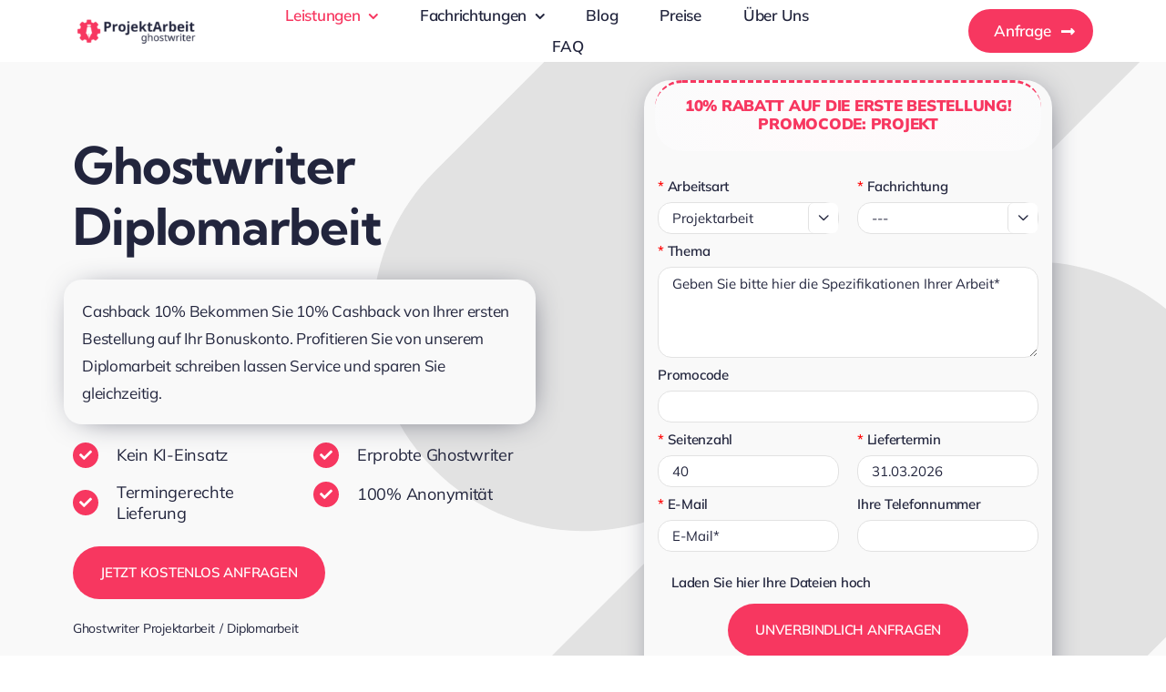

--- FILE ---
content_type: text/html; charset=UTF-8
request_url: https://ghostwriter-projektarbeit.de/diplomarbeit/
body_size: 44090
content:
<!DOCTYPE html>
<html class="avada-html-layout-wide avada-html-header-position-top avada-is-100-percent-template awb-scroll" lang="de" prefix="og: http://ogp.me/ns# fb: http://ogp.me/ns/fb#" prefix="og: https://ogp.me/ns#">
<head><meta http-equiv="Content-Type" content="text/html; charset=utf-8"/><script>if(navigator.userAgent.match(/MSIE|Internet Explorer/i)||navigator.userAgent.match(/Trident\/7\..*?rv:11/i)){var href=document.location.href;if(!href.match(/[?&]nowprocket/)){if(href.indexOf("?")==-1){if(href.indexOf("#")==-1){document.location.href=href+"?nowprocket=1"}else{document.location.href=href.replace("#","?nowprocket=1#")}}else{if(href.indexOf("#")==-1){document.location.href=href+"&nowprocket=1"}else{document.location.href=href.replace("#","&nowprocket=1#")}}}}</script><script>(()=>{class RocketLazyLoadScripts{constructor(){this.v="2.0.4",this.userEvents=["keydown","keyup","mousedown","mouseup","mousemove","mouseover","mouseout","touchmove","touchstart","touchend","touchcancel","wheel","click","dblclick","input"],this.attributeEvents=["onblur","onclick","oncontextmenu","ondblclick","onfocus","onmousedown","onmouseenter","onmouseleave","onmousemove","onmouseout","onmouseover","onmouseup","onmousewheel","onscroll","onsubmit"]}async t(){this.i(),this.o(),/iP(ad|hone)/.test(navigator.userAgent)&&this.h(),this.u(),this.l(this),this.m(),this.k(this),this.p(this),this._(),await Promise.all([this.R(),this.L()]),this.lastBreath=Date.now(),this.S(this),this.P(),this.D(),this.O(),this.M(),await this.C(this.delayedScripts.normal),await this.C(this.delayedScripts.defer),await this.C(this.delayedScripts.async),await this.T(),await this.F(),await this.j(),await this.A(),window.dispatchEvent(new Event("rocket-allScriptsLoaded")),this.everythingLoaded=!0,this.lastTouchEnd&&await new Promise(t=>setTimeout(t,500-Date.now()+this.lastTouchEnd)),this.I(),this.H(),this.U(),this.W()}i(){this.CSPIssue=sessionStorage.getItem("rocketCSPIssue"),document.addEventListener("securitypolicyviolation",t=>{this.CSPIssue||"script-src-elem"!==t.violatedDirective||"data"!==t.blockedURI||(this.CSPIssue=!0,sessionStorage.setItem("rocketCSPIssue",!0))},{isRocket:!0})}o(){window.addEventListener("pageshow",t=>{this.persisted=t.persisted,this.realWindowLoadedFired=!0},{isRocket:!0}),window.addEventListener("pagehide",()=>{this.onFirstUserAction=null},{isRocket:!0})}h(){let t;function e(e){t=e}window.addEventListener("touchstart",e,{isRocket:!0}),window.addEventListener("touchend",function i(o){o.changedTouches[0]&&t.changedTouches[0]&&Math.abs(o.changedTouches[0].pageX-t.changedTouches[0].pageX)<10&&Math.abs(o.changedTouches[0].pageY-t.changedTouches[0].pageY)<10&&o.timeStamp-t.timeStamp<200&&(window.removeEventListener("touchstart",e,{isRocket:!0}),window.removeEventListener("touchend",i,{isRocket:!0}),"INPUT"===o.target.tagName&&"text"===o.target.type||(o.target.dispatchEvent(new TouchEvent("touchend",{target:o.target,bubbles:!0})),o.target.dispatchEvent(new MouseEvent("mouseover",{target:o.target,bubbles:!0})),o.target.dispatchEvent(new PointerEvent("click",{target:o.target,bubbles:!0,cancelable:!0,detail:1,clientX:o.changedTouches[0].clientX,clientY:o.changedTouches[0].clientY})),event.preventDefault()))},{isRocket:!0})}q(t){this.userActionTriggered||("mousemove"!==t.type||this.firstMousemoveIgnored?"keyup"===t.type||"mouseover"===t.type||"mouseout"===t.type||(this.userActionTriggered=!0,this.onFirstUserAction&&this.onFirstUserAction()):this.firstMousemoveIgnored=!0),"click"===t.type&&t.preventDefault(),t.stopPropagation(),t.stopImmediatePropagation(),"touchstart"===this.lastEvent&&"touchend"===t.type&&(this.lastTouchEnd=Date.now()),"click"===t.type&&(this.lastTouchEnd=0),this.lastEvent=t.type,t.composedPath&&t.composedPath()[0].getRootNode()instanceof ShadowRoot&&(t.rocketTarget=t.composedPath()[0]),this.savedUserEvents.push(t)}u(){this.savedUserEvents=[],this.userEventHandler=this.q.bind(this),this.userEvents.forEach(t=>window.addEventListener(t,this.userEventHandler,{passive:!1,isRocket:!0})),document.addEventListener("visibilitychange",this.userEventHandler,{isRocket:!0})}U(){this.userEvents.forEach(t=>window.removeEventListener(t,this.userEventHandler,{passive:!1,isRocket:!0})),document.removeEventListener("visibilitychange",this.userEventHandler,{isRocket:!0}),this.savedUserEvents.forEach(t=>{(t.rocketTarget||t.target).dispatchEvent(new window[t.constructor.name](t.type,t))})}m(){const t="return false",e=Array.from(this.attributeEvents,t=>"data-rocket-"+t),i="["+this.attributeEvents.join("],[")+"]",o="[data-rocket-"+this.attributeEvents.join("],[data-rocket-")+"]",s=(e,i,o)=>{o&&o!==t&&(e.setAttribute("data-rocket-"+i,o),e["rocket"+i]=new Function("event",o),e.setAttribute(i,t))};new MutationObserver(t=>{for(const n of t)"attributes"===n.type&&(n.attributeName.startsWith("data-rocket-")||this.everythingLoaded?n.attributeName.startsWith("data-rocket-")&&this.everythingLoaded&&this.N(n.target,n.attributeName.substring(12)):s(n.target,n.attributeName,n.target.getAttribute(n.attributeName))),"childList"===n.type&&n.addedNodes.forEach(t=>{if(t.nodeType===Node.ELEMENT_NODE)if(this.everythingLoaded)for(const i of[t,...t.querySelectorAll(o)])for(const t of i.getAttributeNames())e.includes(t)&&this.N(i,t.substring(12));else for(const e of[t,...t.querySelectorAll(i)])for(const t of e.getAttributeNames())this.attributeEvents.includes(t)&&s(e,t,e.getAttribute(t))})}).observe(document,{subtree:!0,childList:!0,attributeFilter:[...this.attributeEvents,...e]})}I(){this.attributeEvents.forEach(t=>{document.querySelectorAll("[data-rocket-"+t+"]").forEach(e=>{this.N(e,t)})})}N(t,e){const i=t.getAttribute("data-rocket-"+e);i&&(t.setAttribute(e,i),t.removeAttribute("data-rocket-"+e))}k(t){Object.defineProperty(HTMLElement.prototype,"onclick",{get(){return this.rocketonclick||null},set(e){this.rocketonclick=e,this.setAttribute(t.everythingLoaded?"onclick":"data-rocket-onclick","this.rocketonclick(event)")}})}S(t){function e(e,i){let o=e[i];e[i]=null,Object.defineProperty(e,i,{get:()=>o,set(s){t.everythingLoaded?o=s:e["rocket"+i]=o=s}})}e(document,"onreadystatechange"),e(window,"onload"),e(window,"onpageshow");try{Object.defineProperty(document,"readyState",{get:()=>t.rocketReadyState,set(e){t.rocketReadyState=e},configurable:!0}),document.readyState="loading"}catch(t){console.log("WPRocket DJE readyState conflict, bypassing")}}l(t){this.originalAddEventListener=EventTarget.prototype.addEventListener,this.originalRemoveEventListener=EventTarget.prototype.removeEventListener,this.savedEventListeners=[],EventTarget.prototype.addEventListener=function(e,i,o){o&&o.isRocket||!t.B(e,this)&&!t.userEvents.includes(e)||t.B(e,this)&&!t.userActionTriggered||e.startsWith("rocket-")||t.everythingLoaded?t.originalAddEventListener.call(this,e,i,o):(t.savedEventListeners.push({target:this,remove:!1,type:e,func:i,options:o}),"mouseenter"!==e&&"mouseleave"!==e||t.originalAddEventListener.call(this,e,t.savedUserEvents.push,o))},EventTarget.prototype.removeEventListener=function(e,i,o){o&&o.isRocket||!t.B(e,this)&&!t.userEvents.includes(e)||t.B(e,this)&&!t.userActionTriggered||e.startsWith("rocket-")||t.everythingLoaded?t.originalRemoveEventListener.call(this,e,i,o):t.savedEventListeners.push({target:this,remove:!0,type:e,func:i,options:o})}}J(t,e){this.savedEventListeners=this.savedEventListeners.filter(i=>{let o=i.type,s=i.target||window;return e!==o||t!==s||(this.B(o,s)&&(i.type="rocket-"+o),this.$(i),!1)})}H(){EventTarget.prototype.addEventListener=this.originalAddEventListener,EventTarget.prototype.removeEventListener=this.originalRemoveEventListener,this.savedEventListeners.forEach(t=>this.$(t))}$(t){t.remove?this.originalRemoveEventListener.call(t.target,t.type,t.func,t.options):this.originalAddEventListener.call(t.target,t.type,t.func,t.options)}p(t){let e;function i(e){return t.everythingLoaded?e:e.split(" ").map(t=>"load"===t||t.startsWith("load.")?"rocket-jquery-load":t).join(" ")}function o(o){function s(e){const s=o.fn[e];o.fn[e]=o.fn.init.prototype[e]=function(){return this[0]===window&&t.userActionTriggered&&("string"==typeof arguments[0]||arguments[0]instanceof String?arguments[0]=i(arguments[0]):"object"==typeof arguments[0]&&Object.keys(arguments[0]).forEach(t=>{const e=arguments[0][t];delete arguments[0][t],arguments[0][i(t)]=e})),s.apply(this,arguments),this}}if(o&&o.fn&&!t.allJQueries.includes(o)){const e={DOMContentLoaded:[],"rocket-DOMContentLoaded":[]};for(const t in e)document.addEventListener(t,()=>{e[t].forEach(t=>t())},{isRocket:!0});o.fn.ready=o.fn.init.prototype.ready=function(i){function s(){parseInt(o.fn.jquery)>2?setTimeout(()=>i.bind(document)(o)):i.bind(document)(o)}return"function"==typeof i&&(t.realDomReadyFired?!t.userActionTriggered||t.fauxDomReadyFired?s():e["rocket-DOMContentLoaded"].push(s):e.DOMContentLoaded.push(s)),o([])},s("on"),s("one"),s("off"),t.allJQueries.push(o)}e=o}t.allJQueries=[],o(window.jQuery),Object.defineProperty(window,"jQuery",{get:()=>e,set(t){o(t)}})}P(){const t=new Map;document.write=document.writeln=function(e){const i=document.currentScript,o=document.createRange(),s=i.parentElement;let n=t.get(i);void 0===n&&(n=i.nextSibling,t.set(i,n));const c=document.createDocumentFragment();o.setStart(c,0),c.appendChild(o.createContextualFragment(e)),s.insertBefore(c,n)}}async R(){return new Promise(t=>{this.userActionTriggered?t():this.onFirstUserAction=t})}async L(){return new Promise(t=>{document.addEventListener("DOMContentLoaded",()=>{this.realDomReadyFired=!0,t()},{isRocket:!0})})}async j(){return this.realWindowLoadedFired?Promise.resolve():new Promise(t=>{window.addEventListener("load",t,{isRocket:!0})})}M(){this.pendingScripts=[];this.scriptsMutationObserver=new MutationObserver(t=>{for(const e of t)e.addedNodes.forEach(t=>{"SCRIPT"!==t.tagName||t.noModule||t.isWPRocket||this.pendingScripts.push({script:t,promise:new Promise(e=>{const i=()=>{const i=this.pendingScripts.findIndex(e=>e.script===t);i>=0&&this.pendingScripts.splice(i,1),e()};t.addEventListener("load",i,{isRocket:!0}),t.addEventListener("error",i,{isRocket:!0}),setTimeout(i,1e3)})})})}),this.scriptsMutationObserver.observe(document,{childList:!0,subtree:!0})}async F(){await this.X(),this.pendingScripts.length?(await this.pendingScripts[0].promise,await this.F()):this.scriptsMutationObserver.disconnect()}D(){this.delayedScripts={normal:[],async:[],defer:[]},document.querySelectorAll("script[type$=rocketlazyloadscript]").forEach(t=>{t.hasAttribute("data-rocket-src")?t.hasAttribute("async")&&!1!==t.async?this.delayedScripts.async.push(t):t.hasAttribute("defer")&&!1!==t.defer||"module"===t.getAttribute("data-rocket-type")?this.delayedScripts.defer.push(t):this.delayedScripts.normal.push(t):this.delayedScripts.normal.push(t)})}async _(){await this.L();let t=[];document.querySelectorAll("script[type$=rocketlazyloadscript][data-rocket-src]").forEach(e=>{let i=e.getAttribute("data-rocket-src");if(i&&!i.startsWith("data:")){i.startsWith("//")&&(i=location.protocol+i);try{const o=new URL(i).origin;o!==location.origin&&t.push({src:o,crossOrigin:e.crossOrigin||"module"===e.getAttribute("data-rocket-type")})}catch(t){}}}),t=[...new Map(t.map(t=>[JSON.stringify(t),t])).values()],this.Y(t,"preconnect")}async G(t){if(await this.K(),!0!==t.noModule||!("noModule"in HTMLScriptElement.prototype))return new Promise(e=>{let i;function o(){(i||t).setAttribute("data-rocket-status","executed"),e()}try{if(navigator.userAgent.includes("Firefox/")||""===navigator.vendor||this.CSPIssue)i=document.createElement("script"),[...t.attributes].forEach(t=>{let e=t.nodeName;"type"!==e&&("data-rocket-type"===e&&(e="type"),"data-rocket-src"===e&&(e="src"),i.setAttribute(e,t.nodeValue))}),t.text&&(i.text=t.text),t.nonce&&(i.nonce=t.nonce),i.hasAttribute("src")?(i.addEventListener("load",o,{isRocket:!0}),i.addEventListener("error",()=>{i.setAttribute("data-rocket-status","failed-network"),e()},{isRocket:!0}),setTimeout(()=>{i.isConnected||e()},1)):(i.text=t.text,o()),i.isWPRocket=!0,t.parentNode.replaceChild(i,t);else{const i=t.getAttribute("data-rocket-type"),s=t.getAttribute("data-rocket-src");i?(t.type=i,t.removeAttribute("data-rocket-type")):t.removeAttribute("type"),t.addEventListener("load",o,{isRocket:!0}),t.addEventListener("error",i=>{this.CSPIssue&&i.target.src.startsWith("data:")?(console.log("WPRocket: CSP fallback activated"),t.removeAttribute("src"),this.G(t).then(e)):(t.setAttribute("data-rocket-status","failed-network"),e())},{isRocket:!0}),s?(t.fetchPriority="high",t.removeAttribute("data-rocket-src"),t.src=s):t.src="data:text/javascript;base64,"+window.btoa(unescape(encodeURIComponent(t.text)))}}catch(i){t.setAttribute("data-rocket-status","failed-transform"),e()}});t.setAttribute("data-rocket-status","skipped")}async C(t){const e=t.shift();return e?(e.isConnected&&await this.G(e),this.C(t)):Promise.resolve()}O(){this.Y([...this.delayedScripts.normal,...this.delayedScripts.defer,...this.delayedScripts.async],"preload")}Y(t,e){this.trash=this.trash||[];let i=!0;var o=document.createDocumentFragment();t.forEach(t=>{const s=t.getAttribute&&t.getAttribute("data-rocket-src")||t.src;if(s&&!s.startsWith("data:")){const n=document.createElement("link");n.href=s,n.rel=e,"preconnect"!==e&&(n.as="script",n.fetchPriority=i?"high":"low"),t.getAttribute&&"module"===t.getAttribute("data-rocket-type")&&(n.crossOrigin=!0),t.crossOrigin&&(n.crossOrigin=t.crossOrigin),t.integrity&&(n.integrity=t.integrity),t.nonce&&(n.nonce=t.nonce),o.appendChild(n),this.trash.push(n),i=!1}}),document.head.appendChild(o)}W(){this.trash.forEach(t=>t.remove())}async T(){try{document.readyState="interactive"}catch(t){}this.fauxDomReadyFired=!0;try{await this.K(),this.J(document,"readystatechange"),document.dispatchEvent(new Event("rocket-readystatechange")),await this.K(),document.rocketonreadystatechange&&document.rocketonreadystatechange(),await this.K(),this.J(document,"DOMContentLoaded"),document.dispatchEvent(new Event("rocket-DOMContentLoaded")),await this.K(),this.J(window,"DOMContentLoaded"),window.dispatchEvent(new Event("rocket-DOMContentLoaded"))}catch(t){console.error(t)}}async A(){try{document.readyState="complete"}catch(t){}try{await this.K(),this.J(document,"readystatechange"),document.dispatchEvent(new Event("rocket-readystatechange")),await this.K(),document.rocketonreadystatechange&&document.rocketonreadystatechange(),await this.K(),this.J(window,"load"),window.dispatchEvent(new Event("rocket-load")),await this.K(),window.rocketonload&&window.rocketonload(),await this.K(),this.allJQueries.forEach(t=>t(window).trigger("rocket-jquery-load")),await this.K(),this.J(window,"pageshow");const t=new Event("rocket-pageshow");t.persisted=this.persisted,window.dispatchEvent(t),await this.K(),window.rocketonpageshow&&window.rocketonpageshow({persisted:this.persisted})}catch(t){console.error(t)}}async K(){Date.now()-this.lastBreath>45&&(await this.X(),this.lastBreath=Date.now())}async X(){return document.hidden?new Promise(t=>setTimeout(t)):new Promise(t=>requestAnimationFrame(t))}B(t,e){return e===document&&"readystatechange"===t||(e===document&&"DOMContentLoaded"===t||(e===window&&"DOMContentLoaded"===t||(e===window&&"load"===t||e===window&&"pageshow"===t)))}static run(){(new RocketLazyLoadScripts).t()}}RocketLazyLoadScripts.run()})();</script>
	<meta http-equiv="X-UA-Compatible" content="IE=edge" />
	
	<meta name="viewport" content="width=device-width, initial-scale=1" />
		<style>img:is([sizes="auto" i], [sizes^="auto," i]) { contain-intrinsic-size: 3000px 1500px }</style>
	
<!-- Suchmaschinen-Optimierung durch Rank Math PRO - https://rankmath.com/ -->
<title>Diplomarbeit schreiben lassen: Diplomarbeit Ghostwriter</title><link rel="preload" data-rocket-preload as="image" href="https://ghostwriter-projektarbeit.de/wp-content/uploads/2024/01/3.png" imagesrcset="data:image/svg+xml,%3Csvg%20xmlns%3D%27http%3A%2F%2Fwww.w3.org%2F2000%2Fsvg%27%20width%3D%27966%27%20height%3D%27219%27%20viewBox%3D%270%200%20966%20219%27%3E%3Crect%20width%3D%27966%27%20height%3D%27219%27%20fill-opacity%3D%220%22%2F%3E%3C%2Fsvg%3E" imagesizes="" fetchpriority="high">
<meta name="description" content="Finden Sie den besten Ghostwriter Diplomarbeit. Professionelle Diplomarbeit Ghostwriter für Ihren Erfolg✏️"/>
<meta name="robots" content="index, follow, max-snippet:-1, max-video-preview:-1, max-image-preview:large"/>
<link rel="canonical" href="https://ghostwriter-projektarbeit.de/diplomarbeit/" />
<meta property="og:locale" content="de_DE" />
<meta property="og:type" content="article" />
<meta property="og:title" content="Diplomarbeit schreiben lassen: Diplomarbeit Ghostwriter" />
<meta property="og:description" content="Finden Sie den besten Ghostwriter Diplomarbeit. Professionelle Diplomarbeit Ghostwriter für Ihren Erfolg✏️" />
<meta property="og:url" content="https://ghostwriter-projektarbeit.de/diplomarbeit/" />
<meta property="og:site_name" content="ghostwriter-projektarbeit.de" />
<meta property="og:updated_time" content="2024-09-30T11:58:18+00:00" />
<meta property="article:published_time" content="2024-03-25T21:34:22+00:00" />
<meta property="article:modified_time" content="2024-09-30T11:58:18+00:00" />
<meta name="twitter:card" content="summary_large_image" />
<meta name="twitter:title" content="Diplomarbeit schreiben lassen: Diplomarbeit Ghostwriter" />
<meta name="twitter:description" content="Finden Sie den besten Ghostwriter Diplomarbeit. Professionelle Diplomarbeit Ghostwriter für Ihren Erfolg✏️" />
<meta name="twitter:label1" content="Lesedauer" />
<meta name="twitter:data1" content="64 Minuten" />
<script type="application/ld+json" class="rank-math-schema-pro">{"@context":"https://schema.org","@graph":[{"@type":["Person","Organization"],"@id":"https://ghostwriter-projektarbeit.de/#person","name":"ghostwriter-projektarbeit.de"},{"@type":"WebSite","@id":"https://ghostwriter-projektarbeit.de/#website","url":"https://ghostwriter-projektarbeit.de","name":"ghostwriter-projektarbeit.de","publisher":{"@id":"https://ghostwriter-projektarbeit.de/#person"},"inLanguage":"de"},{"@type":"WebPage","@id":"https://ghostwriter-projektarbeit.de/diplomarbeit/#webpage","url":"https://ghostwriter-projektarbeit.de/diplomarbeit/","name":"Diplomarbeit schreiben lassen: Diplomarbeit Ghostwriter","datePublished":"2024-03-25T21:34:22+00:00","dateModified":"2024-09-30T11:58:18+00:00","isPartOf":{"@id":"https://ghostwriter-projektarbeit.de/#website"},"inLanguage":"de"},{"@type":"Person","@id":"https://ghostwriter-projektarbeit.de/author/root/","name":"ghostwriter","url":"https://ghostwriter-projektarbeit.de/author/root/","image":{"@type":"ImageObject","@id":"https://secure.gravatar.com/avatar/bf7bcd39503b9987a6f3986fca340f2863c6371923c4b6967f2f5c0cd5438088?s=96&amp;d=mm&amp;r=g","url":"https://secure.gravatar.com/avatar/bf7bcd39503b9987a6f3986fca340f2863c6371923c4b6967f2f5c0cd5438088?s=96&amp;d=mm&amp;r=g","caption":"ghostwriter","inLanguage":"de"}},{"@type":"Article","headline":"Diplomarbeit schreiben lassen: Diplomarbeit Ghostwriter","datePublished":"2024-03-25T21:34:22+00:00","dateModified":"2024-09-30T11:58:18+00:00","author":{"@id":"https://ghostwriter-projektarbeit.de/author/root/","name":"ghostwriter"},"publisher":{"@id":"https://ghostwriter-projektarbeit.de/#person"},"description":"Finden Sie den besten Ghostwriter Diplomarbeit. Professionelle Diplomarbeit Ghostwriter f\u00fcr Ihren Erfolg\u270f\ufe0f","name":"Diplomarbeit schreiben lassen: Diplomarbeit Ghostwriter","@id":"https://ghostwriter-projektarbeit.de/diplomarbeit/#richSnippet","isPartOf":{"@id":"https://ghostwriter-projektarbeit.de/diplomarbeit/#webpage"},"inLanguage":"de","mainEntityOfPage":{"@id":"https://ghostwriter-projektarbeit.de/diplomarbeit/#webpage"}}]}</script>
<!-- /Rank Math WordPress SEO Plugin -->


<link rel="alternate" type="application/rss+xml" title="Ghostwriting Projektarbeit &raquo; Feed" href="https://ghostwriter-projektarbeit.de/feed/" />
<link rel="alternate" type="application/rss+xml" title="Ghostwriting Projektarbeit &raquo; Kommentar-Feed" href="https://ghostwriter-projektarbeit.de/comments/feed/" />
					<link rel="shortcut icon" href="https://ghostwriter-projektarbeit.de/wp-content/uploads/2024/01/11.png" type="image/x-icon" />
		
		
		
									<meta name="description" content="Ihr Partner für Diplomarbeit schreiben lassen: Exzellenz, Expertise, Erfolg  

Willkommen bei Ihrem vertrauenswürdigen Spezialisten im Bereich Diplomarbeit schreiben lassen. Unsere Mission ist es, Studierenden wie Ihnen zu akademischem Erfolg zu verhelfen, indem wir maßgeschneiderte Unterstützung auf dem Weg zur perfekten Diplomarbeit bieten. Wir verstehen die Herausforderungen und den Druck, die"/>
				
		<meta property="og:locale" content="de_DE"/>
		<meta property="og:type" content="article"/>
		<meta property="og:site_name" content="Ghostwriting Projektarbeit"/>
		<meta property="og:title" content="Diplomarbeit schreiben lassen: Diplomarbeit Ghostwriter"/>
				<meta property="og:description" content="Ihr Partner für Diplomarbeit schreiben lassen: Exzellenz, Expertise, Erfolg  

Willkommen bei Ihrem vertrauenswürdigen Spezialisten im Bereich Diplomarbeit schreiben lassen. Unsere Mission ist es, Studierenden wie Ihnen zu akademischem Erfolg zu verhelfen, indem wir maßgeschneiderte Unterstützung auf dem Weg zur perfekten Diplomarbeit bieten. Wir verstehen die Herausforderungen und den Druck, die"/>
				<meta property="og:url" content="https://ghostwriter-projektarbeit.de/diplomarbeit/"/>
													<meta property="article:modified_time" content="2024-09-30T11:58:18+00:00"/>
											<meta property="og:image" content="https://ghostwriter-projektarbeit.de/wp-content/uploads/2024/01/3.png"/>
		<meta property="og:image:width" content="966"/>
		<meta property="og:image:height" content="219"/>
		<meta property="og:image:type" content="image/png"/>
				<link data-minify="1" rel='stylesheet' id='cpsh-shortcodes-css' href='https://ghostwriter-projektarbeit.de/wp-content/cache/min/1/wp-content/plugins/column-shortcodes/assets/css/shortcodes.css?ver=1757344054' type='text/css' media='all' />
<link rel='stylesheet' id='nbcpf-intlTelInput-style-css' href='https://ghostwriter-projektarbeit.de/wp-content/plugins/country-phone-field-contact-form-7/assets/css/intlTelInput.min.css?ver=6.8.3' type='text/css' media='all' />
<link rel='stylesheet' id='nbcpf-countryFlag-style-css' href='https://ghostwriter-projektarbeit.de/wp-content/plugins/country-phone-field-contact-form-7/assets/css/countrySelect.min.css?ver=6.8.3' type='text/css' media='all' />
<link rel='stylesheet' id='intlTelInput-style-css' href='https://ghostwriter-projektarbeit.de/wp-content/plugins/wpcf7-intl-tel-input/assets/css/intlTelInput.min.css?ver=0.4' type='text/css' media='all' />
<link data-minify="1" rel='stylesheet' id='dnd-upload-cf7-css' href='https://ghostwriter-projektarbeit.de/wp-content/cache/min/1/wp-content/plugins/drag-and-drop-upload-cf7-pro/assets/css/dnd-upload-cf7.css?ver=1757344054' type='text/css' media='all' />
<link rel='stylesheet' id='dtpicker-css' href='https://ghostwriter-projektarbeit.de/wp-content/plugins/date-time-picker-field/assets/js/vendor/datetimepicker/jquery.datetimepicker.min.css?ver=6.8.3' type='text/css' media='all' />
<link data-minify="1" rel='stylesheet' id='cf7cf-style-css' href='https://ghostwriter-projektarbeit.de/wp-content/cache/min/1/wp-content/plugins/cf7-conditional-fields/style.css?ver=1757344054' type='text/css' media='all' />
<link data-minify="1" rel='stylesheet' id='fusion-dynamic-css-css' href='https://ghostwriter-projektarbeit.de/wp-content/cache/min/1/wp-content/uploads/fusion-styles/7e054c41c9263b5c7d8d7238262bcaff.min.css?ver=1757344054' type='text/css' media='all' />
<link rel="https://api.w.org/" href="https://ghostwriter-projektarbeit.de/wp-json/" /><link rel="alternate" title="JSON" type="application/json" href="https://ghostwriter-projektarbeit.de/wp-json/wp/v2/pages/3656" /><meta name="generator" content="WordPress 6.8.3" />
<link rel="alternate" title="oEmbed (JSON)" type="application/json+oembed" href="https://ghostwriter-projektarbeit.de/wp-json/oembed/1.0/embed?url=https%3A%2F%2Fghostwriter-projektarbeit.de%2Fdiplomarbeit%2F" />
<link rel="alternate" title="oEmbed (XML)" type="text/xml+oembed" href="https://ghostwriter-projektarbeit.de/wp-json/oembed/1.0/embed?url=https%3A%2F%2Fghostwriter-projektarbeit.de%2Fdiplomarbeit%2F&#038;format=xml" />
<link rel="preload" href="https://ghostwriter-projektarbeit.de/wp-content/themes/Avada/includes/lib/assets/fonts/icomoon/awb-icons.woff" as="font" type="font/woff" crossorigin><link rel="preload" href="//ghostwriter-projektarbeit.de/wp-content/themes/Avada/includes/lib/assets/fonts/fontawesome/webfonts/fa-brands-400.woff2" as="font" type="font/woff2" crossorigin><link rel="preload" href="//ghostwriter-projektarbeit.de/wp-content/themes/Avada/includes/lib/assets/fonts/fontawesome/webfonts/fa-regular-400.woff2" as="font" type="font/woff2" crossorigin><link rel="preload" href="//ghostwriter-projektarbeit.de/wp-content/themes/Avada/includes/lib/assets/fonts/fontawesome/webfonts/fa-solid-900.woff2" as="font" type="font/woff2" crossorigin><link rel="preload" href="https://ghostwriter-projektarbeit.de/wp-content/uploads/fusion-icons/petsupplies-icon-set/fonts/petsupplies.ttf?gcsdh" as="font" type="font/ttf" crossorigin><link rel="preload" href="https://ghostwriter-projektarbeit.de/wp-content/uploads/fusion-icons/Education-v1.0-1/fonts/Education.ttf?98rg2q" as="font" type="font/ttf" crossorigin><link rel="preload" href="https://ghostwriter-projektarbeit.de/wp-content/uploads/fusion-icons/Business-v3.8/fonts/Business.ttf?7xn2d4" as="font" type="font/ttf" crossorigin><style type="text/css" id="css-fb-visibility">@media screen and (max-width: 1022px){.fusion-no-small-visibility{display:none !important;}body .sm-text-align-center{text-align:center !important;}body .sm-text-align-left{text-align:left !important;}body .sm-text-align-right{text-align:right !important;}body .sm-flex-align-center{justify-content:center !important;}body .sm-flex-align-flex-start{justify-content:flex-start !important;}body .sm-flex-align-flex-end{justify-content:flex-end !important;}body .sm-mx-auto{margin-left:auto !important;margin-right:auto !important;}body .sm-ml-auto{margin-left:auto !important;}body .sm-mr-auto{margin-right:auto !important;}body .fusion-absolute-position-small{position:absolute;top:auto;width:100%;}.awb-sticky.awb-sticky-small{ position: sticky; top: var(--awb-sticky-offset,0); }}@media screen and (min-width: 1023px) and (max-width: 1023px){.fusion-no-medium-visibility{display:none !important;}body .md-text-align-center{text-align:center !important;}body .md-text-align-left{text-align:left !important;}body .md-text-align-right{text-align:right !important;}body .md-flex-align-center{justify-content:center !important;}body .md-flex-align-flex-start{justify-content:flex-start !important;}body .md-flex-align-flex-end{justify-content:flex-end !important;}body .md-mx-auto{margin-left:auto !important;margin-right:auto !important;}body .md-ml-auto{margin-left:auto !important;}body .md-mr-auto{margin-right:auto !important;}body .fusion-absolute-position-medium{position:absolute;top:auto;width:100%;}.awb-sticky.awb-sticky-medium{ position: sticky; top: var(--awb-sticky-offset,0); }}@media screen and (min-width: 1024px){.fusion-no-large-visibility{display:none !important;}body .lg-text-align-center{text-align:center !important;}body .lg-text-align-left{text-align:left !important;}body .lg-text-align-right{text-align:right !important;}body .lg-flex-align-center{justify-content:center !important;}body .lg-flex-align-flex-start{justify-content:flex-start !important;}body .lg-flex-align-flex-end{justify-content:flex-end !important;}body .lg-mx-auto{margin-left:auto !important;margin-right:auto !important;}body .lg-ml-auto{margin-left:auto !important;}body .lg-mr-auto{margin-right:auto !important;}body .fusion-absolute-position-large{position:absolute;top:auto;width:100%;}.awb-sticky.awb-sticky-large{ position: sticky; top: var(--awb-sticky-offset,0); }}</style>		<script type="rocketlazyloadscript" data-rocket-type="text/javascript">
			var doc = document.documentElement;
			doc.setAttribute( 'data-useragent', navigator.userAgent );
		</script>
		
	<!-- Google tag (gtag.js) -->
<script type="rocketlazyloadscript" async data-rocket-src="https://www.googletagmanager.com/gtag/js?id=G-3SH51RRVB4"></script>
<script type="rocketlazyloadscript">
  window.dataLayer = window.dataLayer || [];
  function gtag(){dataLayer.push(arguments);}
  gtag('js', new Date());

  gtag('config', 'G-3SH51RRVB4');
</script>

<script type="rocketlazyloadscript" data-rocket-type="text/javascript">
    (function(c,l,a,r,i,t,y){
        c[a]=c[a]||function(){(c[a].q=c[a].q||[]).push(arguments)};
        t=l.createElement(r);t.async=1;t.src="https://www.clarity.ms/tag/"+i;
        y=l.getElementsByTagName(r)[0];y.parentNode.insertBefore(t,y);
    })(window, document, "clarity", "script", "mtxf43e1n8");
</script>
<script type="rocketlazyloadscript" defer data-rocket-src="https://umi.adboostercrew.com/script.js" data-website-id="df22aea3-90cb-40db-bb50-b0e69ede8a83"></script><meta name="generator" content="WP Rocket 3.19.4" data-wpr-features="wpr_delay_js wpr_defer_js wpr_minify_js wpr_oci wpr_minify_css wpr_preload_links wpr_desktop" /></head>

<body class="wp-singular page-template page-template-100-width page-template-100-width-php page page-id-3656 wp-theme-Avada fusion-image-hovers fusion-pagination-sizing fusion-button_type-flat fusion-button_span-no fusion-button_gradient-linear avada-image-rollover-circle-yes avada-image-rollover-yes avada-image-rollover-direction-left fusion-body ltr fusion-sticky-header no-tablet-sticky-header no-mobile-sticky-header no-mobile-slidingbar no-mobile-totop fusion-disable-outline fusion-sub-menu-fade mobile-logo-pos-left layout-wide-mode avada-has-boxed-modal-shadow- layout-scroll-offset-full avada-has-zero-margin-offset-top fusion-top-header menu-text-align-center mobile-menu-design-classic fusion-show-pagination-text fusion-header-layout-v3 avada-responsive avada-footer-fx-none avada-menu-highlight-style-bar fusion-search-form-clean fusion-main-menu-search-overlay fusion-avatar-circle avada-dropdown-styles avada-blog-layout-large avada-blog-archive-layout-medium alternate avada-header-shadow-no avada-menu-icon-position-left avada-has-megamenu-shadow avada-has-mobile-menu-search avada-has-main-nav-search-icon avada-has-breadcrumb-mobile-hidden avada-has-titlebar-hide avada-header-border-color-full-transparent avada-has-pagination-width_height avada-flyout-menu-direction-fade avada-ec-views-v1 awb-link-decoration" data-awb-post-id="3656">
		<a class="skip-link screen-reader-text" href="#content">Zum Inhalt springen</a>

	<div  id="boxed-wrapper">
		
		<div  id="wrapper" class="fusion-wrapper">
			<div  id="home" style="position:relative;top:-1px;"></div>
												<div  class="fusion-tb-header"><div class="fusion-fullwidth fullwidth-box fusion-builder-row-1 fusion-flex-container has-pattern-background has-mask-background hundred-percent-fullwidth non-hundred-percent-height-scrolling fusion-sticky-container fusion-custom-z-index" style="--awb-border-radius-top-left:0px;--awb-border-radius-top-right:0px;--awb-border-radius-bottom-right:0px;--awb-border-radius-bottom-left:0px;--awb-z-index:9999;--awb-padding-right:80px;--awb-padding-bottom:0px;--awb-padding-left:80px;--awb-padding-right-medium:30px;--awb-padding-left-medium:30px;--awb-padding-right-small:20px;--awb-padding-left-small:20px;--awb-margin-bottom:0px;--awb-min-height:50px;--awb-min-height-small:40px;--awb-background-color:var(--awb-color1);--awb-background-color-small:var(--awb-color1);--awb-flex-wrap:wrap;" data-transition-offset="0" data-scroll-offset="0" data-sticky-small-visibility="1" data-sticky-medium-visibility="1" data-sticky-large-visibility="1" ><div class="fusion-builder-row fusion-row fusion-flex-align-items-center fusion-flex-content-wrap" style="width:calc( 100% + 0px ) !important;max-width:calc( 100% + 0px ) !important;margin-left: calc(-0px / 2 );margin-right: calc(-0px / 2 );"><div class="fusion-layout-column fusion_builder_column fusion-builder-column-0 fusion-flex-column" style="--awb-bg-size:cover;--awb-width-large:20%;--awb-margin-top-large:0px;--awb-spacing-right-large:0px;--awb-margin-bottom-large:0px;--awb-spacing-left-large:0px;--awb-width-medium:50%;--awb-order-medium:0;--awb-spacing-right-medium:0px;--awb-spacing-left-medium:0px;--awb-width-small:40%;--awb-order-small:0;--awb-spacing-right-small:0px;--awb-spacing-left-small:0px;"><div class="fusion-column-wrapper fusion-column-has-shadow fusion-flex-justify-content-flex-start fusion-content-layout-column"><div class="fusion-image-element " style="--awb-max-width:140px;--awb-caption-title-font-family:var(--h2_typography-font-family);--awb-caption-title-font-weight:var(--h2_typography-font-weight);--awb-caption-title-font-style:var(--h2_typography-font-style);--awb-caption-title-size:var(--h2_typography-font-size);--awb-caption-title-transform:var(--h2_typography-text-transform);--awb-caption-title-line-height:var(--h2_typography-line-height);--awb-caption-title-letter-spacing:var(--h2_typography-letter-spacing);"><span class=" fusion-imageframe imageframe-none imageframe-1 hover-type-none"><a class="fusion-no-lightbox" href="https://ghostwriter-projektarbeit.de/" target="_self" aria-label="ghostwriter-projektarbeit logo"><img fetchpriority="high" decoding="async" width="966" height="219" alt="ghostwriter-projektarbeit logo" src="https://ghostwriter-projektarbeit.de/wp-content/uploads/2024/01/3.png" data-orig-src="https://ghostwriter-projektarbeit.de/wp-content/uploads/2024/01/3.png" class="lazyload img-responsive wp-image-3370" srcset="data:image/svg+xml,%3Csvg%20xmlns%3D%27http%3A%2F%2Fwww.w3.org%2F2000%2Fsvg%27%20width%3D%27966%27%20height%3D%27219%27%20viewBox%3D%270%200%20966%20219%27%3E%3Crect%20width%3D%27966%27%20height%3D%27219%27%20fill-opacity%3D%220%22%2F%3E%3C%2Fsvg%3E" data-srcset="https://ghostwriter-projektarbeit.de/wp-content/uploads/2024/01/3-200x45.png 200w, https://ghostwriter-projektarbeit.de/wp-content/uploads/2024/01/3-400x91.png 400w, https://ghostwriter-projektarbeit.de/wp-content/uploads/2024/01/3-600x136.png 600w, https://ghostwriter-projektarbeit.de/wp-content/uploads/2024/01/3-800x181.png 800w, https://ghostwriter-projektarbeit.de/wp-content/uploads/2024/01/3.png 966w" data-sizes="auto" data-orig-sizes="(max-width: 1022px) 100vw, (max-width: 1919px) 400px,(min-width: 1920px) 20.00vw" /></a></span></div></div></div><div class="fusion-layout-column fusion_builder_column fusion-builder-column-1 fusion-flex-column" style="--awb-bg-size:cover;--awb-width-large:55%;--awb-margin-top-large:0px;--awb-spacing-right-large:0px;--awb-margin-bottom-large:0px;--awb-spacing-left-large:0px;--awb-width-medium:55%;--awb-order-medium:0;--awb-spacing-right-medium:0px;--awb-spacing-left-medium:0px;--awb-width-small:20%;--awb-order-small:0;--awb-spacing-right-small:0px;--awb-spacing-left-small:0px;" data-scroll-devices="small-visibility,medium-visibility,large-visibility"><div class="fusion-column-wrapper fusion-column-has-shadow fusion-flex-justify-content-flex-start fusion-content-layout-column"><nav class="awb-menu awb-menu_row awb-menu_em-hover mobile-mode-collapse-to-button awb-menu_icons-left awb-menu_dc-yes mobile-trigger-fullwidth-off awb-menu_mobile-toggle awb-menu_indent-left mobile-size-full-absolute loading mega-menu-loading awb-menu_desktop awb-menu_dropdown awb-menu_expand-right awb-menu_transition-fade" style="--awb-font-size:var(--awb-typography3-font-size);--awb-line-height:var(--awb-typography3-line-height);--awb-text-transform:var(--awb-typography3-text-transform);--awb-gap:46px;--awb-align-items:center;--awb-justify-content:center;--awb-color:var(--awb-color8);--awb-letter-spacing:var(--awb-typography3-letter-spacing);--awb-active-color:var(--awb-color5);--awb-submenu-color:var(--awb-color8);--awb-submenu-bg:var(--awb-color1);--awb-submenu-sep-color:hsla(var(--awb-color1-h),var(--awb-color1-s),var(--awb-color1-l),calc(var(--awb-color1-a) - 90%));--awb-submenu-items-padding-top:10px;--awb-submenu-items-padding-right:10px;--awb-submenu-items-padding-bottom:10px;--awb-submenu-items-padding-left:10px;--awb-submenu-border-radius-top-right:20px;--awb-submenu-border-radius-bottom-right:20px;--awb-submenu-border-radius-bottom-left:20px;--awb-submenu-active-bg:var(--awb-color5);--awb-submenu-active-color:var(--awb-color1);--awb-submenu-space:20px;--awb-submenu-font-size:16px;--awb-submenu-text-transform:var(--awb-typography4-text-transform);--awb-submenu-line-height:var(--awb-typography4-line-height);--awb-submenu-letter-spacing:var(--awb-typography4-letter-spacing);--awb-submenu-max-width:225px;--awb-icons-hover-color:var(--awb-color5);--awb-main-justify-content:flex-start;--awb-mobile-justify:flex-start;--awb-mobile-caret-left:auto;--awb-mobile-caret-right:0;--awb-box-shadow:0px 0px 30px 5px hsla(var(--awb-color8-h),var(--awb-color8-s),var(--awb-color8-l),calc(var(--awb-color8-a) - 80%));;--awb-fusion-font-family-typography:var(--awb-typography3-font-family);--awb-fusion-font-weight-typography:var(--awb-typography3-font-weight);--awb-fusion-font-style-typography:var(--awb-typography3-font-style);--awb-fusion-font-family-submenu-typography:var(--awb-typography4-font-family);--awb-fusion-font-weight-submenu-typography:var(--awb-typography4-font-weight);--awb-fusion-font-style-submenu-typography:var(--awb-typography4-font-style);--awb-fusion-font-family-mobile-typography:inherit;--awb-fusion-font-style-mobile-typography:normal;--awb-fusion-font-weight-mobile-typography:400;" aria-label="Header Menu" data-breakpoint="1023" data-count="0" data-transition-type="left" data-transition-time="300" data-expand="right"><button type="button" class="awb-menu__m-toggle awb-menu__m-toggle_no-text" aria-expanded="false" aria-controls="menu-header-menu"><span class="awb-menu__m-toggle-inner"><span class="collapsed-nav-text"><span class="screen-reader-text">Toggle Navigation</span></span><span class="awb-menu__m-collapse-icon awb-menu__m-collapse-icon_no-text"><span class="awb-menu__m-collapse-icon-open awb-menu__m-collapse-icon-open_no-text fa-bars fas"></span><span class="awb-menu__m-collapse-icon-close awb-menu__m-collapse-icon-close_no-text fa-times fas"></span></span></span></button><ul id="menu-header-menu" class="fusion-menu awb-menu__main-ul awb-menu__main-ul_row"><li  id="menu-item-3896"  class="menu-item menu-item-type-custom menu-item-object-custom current-menu-ancestor current-menu-parent menu-item-has-children menu-item-3896 awb-menu__li awb-menu__main-li awb-menu__main-li_regular fusion-megamenu-menu "  data-item-id="3896"><span class="awb-menu__main-background-default awb-menu__main-background-default_left"></span><span class="awb-menu__main-background-active awb-menu__main-background-active_left"></span><a  href="#" class="awb-menu__main-a awb-menu__main-a_regular"><span class="menu-text">Leistungen</span><span class="awb-menu__open-nav-submenu-hover"></span></a><button type="button" aria-label="Open submenu of Leistungen" aria-expanded="false" class="awb-menu__open-nav-submenu_mobile awb-menu__open-nav-submenu_main"></button><div class="fusion-megamenu-wrapper fusion-columns-3 columns-per-row-3 columns-18 col-span-6"><div class="row"><div class="fusion-megamenu-holder lazyload" style="width:659.99736px;" data-width="659.99736px"><ul class="fusion-megamenu fusion-megamenu-border"><li  id="menu-item-3897"  class="menu-item menu-item-type-post_type menu-item-object-page menu-item-3897 awb-menu__li fusion-megamenu-submenu fusion-megamenu-submenu-notitle menu-item-has-link fusion-megamenu-columns-3 col-lg-4 col-md-4 col-sm-4"  style="width:33.333333333333%;"><a class="awb-justify-title fusion-megamenu-title-disabled" href="https://ghostwriter-projektarbeit.de/bachelorarbeit/"><span><span class="fusion-megamenu-bullet"></span>Bachelorarbeit</span></a></li><li  id="menu-item-4394"  class="menu-item menu-item-type-post_type menu-item-object-page menu-item-4394 awb-menu__li fusion-megamenu-submenu fusion-megamenu-submenu-notitle menu-item-has-link fusion-megamenu-columns-3 col-lg-4 col-md-4 col-sm-4"  style="width:33.333333333333%;"><a class="awb-justify-title fusion-megamenu-title-disabled" href="https://ghostwriter-projektarbeit.de/cas-arbeit/"><span><span class="fusion-megamenu-bullet"></span>CAS-Arbeit</span></a></li><li  id="menu-item-3898"  class="menu-item menu-item-type-post_type menu-item-object-page current-menu-item page_item page-item-3656 current_page_item menu-item-3898 awb-menu__li fusion-megamenu-submenu fusion-megamenu-submenu-notitle menu-item-has-link fusion-megamenu-columns-3 col-lg-4 col-md-4 col-sm-4"  style="width:33.333333333333%;"><a class="awb-justify-title fusion-megamenu-title-disabled" href="https://ghostwriter-projektarbeit.de/diplomarbeit/"><span><span class="fusion-megamenu-bullet"></span>Diplomarbeit</span></a></li></ul><ul class="fusion-megamenu fusion-megamenu-row-2 fusion-megamenu-row-columns-3 fusion-megamenu-border"><li  id="menu-item-3899"  class="menu-item menu-item-type-post_type menu-item-object-page menu-item-3899 awb-menu__li fusion-megamenu-submenu fusion-megamenu-submenu-notitle menu-item-has-link fusion-megamenu-columns-3 col-lg-4 col-md-4 col-sm-4"  style="width:33.333333333333%;"><a class="awb-justify-title fusion-megamenu-title-disabled" href="https://ghostwriter-projektarbeit.de/doktorarbeit/"><span><span class="fusion-megamenu-bullet"></span>Doktorarbeit</span></a></li><li  id="menu-item-3920"  class="menu-item menu-item-type-post_type menu-item-object-page menu-item-3920 awb-menu__li fusion-megamenu-submenu fusion-megamenu-submenu-notitle menu-item-has-link fusion-megamenu-columns-3 col-lg-4 col-md-4 col-sm-4"  style="width:33.333333333333%;"><a class="awb-justify-title fusion-megamenu-title-disabled" href="https://ghostwriter-projektarbeit.de/essay/"><span><span class="fusion-megamenu-bullet"></span>Essay</span></a></li><li  id="menu-item-3900"  class="menu-item menu-item-type-post_type menu-item-object-page menu-item-3900 awb-menu__li fusion-megamenu-submenu fusion-megamenu-submenu-notitle menu-item-has-link fusion-megamenu-columns-3 col-lg-4 col-md-4 col-sm-4"  style="width:33.333333333333%;"><a class="awb-justify-title fusion-megamenu-title-disabled" href="https://ghostwriter-projektarbeit.de/expose/"><span><span class="fusion-megamenu-bullet"></span>Exposé</span></a></li></ul><ul class="fusion-megamenu fusion-megamenu-row-3 fusion-megamenu-row-columns-3 fusion-megamenu-border"><li  id="menu-item-3901"  class="menu-item menu-item-type-post_type menu-item-object-page menu-item-3901 awb-menu__li fusion-megamenu-submenu fusion-megamenu-submenu-notitle menu-item-has-link fusion-megamenu-columns-3 col-lg-4 col-md-4 col-sm-4"  style="width:33.333333333333%;"><a class="awb-justify-title fusion-megamenu-title-disabled" href="https://ghostwriter-projektarbeit.de/facharbeit/"><span><span class="fusion-megamenu-bullet"></span>Facharbeit</span></a></li><li  id="menu-item-4395"  class="menu-item menu-item-type-post_type menu-item-object-page menu-item-4395 awb-menu__li fusion-megamenu-submenu fusion-megamenu-submenu-notitle menu-item-has-link fusion-megamenu-columns-3 col-lg-4 col-md-4 col-sm-4"  style="width:33.333333333333%;"><a class="awb-justify-title fusion-megamenu-title-disabled" href="https://ghostwriter-projektarbeit.de/fallstudie/"><span><span class="fusion-megamenu-bullet"></span>Fallstudie</span></a></li><li  id="menu-item-3902"  class="menu-item menu-item-type-post_type menu-item-object-page menu-item-3902 awb-menu__li fusion-megamenu-submenu fusion-megamenu-submenu-notitle menu-item-has-link fusion-megamenu-columns-3 col-lg-4 col-md-4 col-sm-4"  style="width:33.333333333333%;"><a class="awb-justify-title fusion-megamenu-title-disabled" href="https://ghostwriter-projektarbeit.de/ghostwriter-englisch/"><span><span class="fusion-megamenu-bullet"></span>Ghostwriter Englisch</span></a></li></ul><ul class="fusion-megamenu fusion-megamenu-row-4 fusion-megamenu-row-columns-3 fusion-megamenu-border"><li  id="menu-item-3903"  class="menu-item menu-item-type-post_type menu-item-object-page menu-item-3903 awb-menu__li fusion-megamenu-submenu fusion-megamenu-submenu-notitle menu-item-has-link fusion-megamenu-columns-3 col-lg-4 col-md-4 col-sm-4"  style="width:33.333333333333%;"><a class="awb-justify-title fusion-megamenu-title-disabled" href="https://ghostwriter-projektarbeit.de/hausarbeit/"><span><span class="fusion-megamenu-bullet"></span>Hausarbeit</span></a></li><li  id="menu-item-4943"  class="menu-item menu-item-type-post_type menu-item-object-page menu-item-4943 awb-menu__li fusion-megamenu-submenu fusion-megamenu-submenu-notitle menu-item-has-link fusion-megamenu-columns-3 col-lg-4 col-md-4 col-sm-4"  style="width:33.333333333333%;"><a class="awb-justify-title fusion-megamenu-title-disabled" href="https://ghostwriter-projektarbeit.de/hausaufgaben/"><span><span class="fusion-megamenu-bullet"></span>Hausaufgaben</span></a></li><li  id="menu-item-5803"  class="menu-item menu-item-type-post_type menu-item-object-page menu-item-5803 awb-menu__li fusion-megamenu-submenu fusion-megamenu-submenu-notitle menu-item-has-link fusion-megamenu-columns-3 col-lg-4 col-md-4 col-sm-4"  style="width:33.333333333333%;"><a class="awb-justify-title fusion-megamenu-title-disabled" href="https://ghostwriter-projektarbeit.de/lektorat/"><span><span class="fusion-megamenu-bullet"></span>Lektorat</span></a></li></ul><ul class="fusion-megamenu fusion-megamenu-row-5 fusion-megamenu-row-columns-3 fusion-megamenu-border"><li  id="menu-item-3904"  class="menu-item menu-item-type-post_type menu-item-object-page menu-item-3904 awb-menu__li fusion-megamenu-submenu fusion-megamenu-submenu-notitle menu-item-has-link fusion-megamenu-columns-3 col-lg-4 col-md-4 col-sm-4"  style="width:33.333333333333%;"><a class="awb-justify-title fusion-megamenu-title-disabled" href="https://ghostwriter-projektarbeit.de/masterarbeit/"><span><span class="fusion-megamenu-bullet"></span>Masterarbeit</span></a></li><li  id="menu-item-4502"  class="menu-item menu-item-type-post_type menu-item-object-page menu-item-4502 awb-menu__li fusion-megamenu-submenu fusion-megamenu-submenu-notitle menu-item-has-link fusion-megamenu-columns-3 col-lg-4 col-md-4 col-sm-4"  style="width:33.333333333333%;"><a class="awb-justify-title fusion-megamenu-title-disabled" href="https://ghostwriter-projektarbeit.de/motivationsschreiben/"><span><span class="fusion-megamenu-bullet"></span>Motivationsschreiben</span></a></li><li  id="menu-item-5801"  class="menu-item menu-item-type-post_type menu-item-object-page menu-item-5801 awb-menu__li fusion-megamenu-submenu fusion-megamenu-submenu-notitle menu-item-has-link fusion-megamenu-columns-3 col-lg-4 col-md-4 col-sm-4"  style="width:33.333333333333%;"><a class="awb-justify-title fusion-megamenu-title-disabled" href="https://ghostwriter-projektarbeit.de/referat/"><span><span class="fusion-megamenu-bullet"></span>Referat</span></a></li></ul><ul class="fusion-megamenu fusion-megamenu-row-6 fusion-megamenu-row-columns-3"><li  id="menu-item-3905"  class="menu-item menu-item-type-post_type menu-item-object-page menu-item-3905 awb-menu__li fusion-megamenu-submenu fusion-megamenu-submenu-notitle menu-item-has-link fusion-megamenu-columns-3 col-lg-4 col-md-4 col-sm-4"  style="width:33.333333333333%;"><a class="awb-justify-title fusion-megamenu-title-disabled" href="https://ghostwriter-projektarbeit.de/seminararbeit/"><span><span class="fusion-megamenu-bullet"></span>Seminararbeit</span></a></li><li  id="menu-item-5802"  class="menu-item menu-item-type-post_type menu-item-object-page menu-item-5802 awb-menu__li fusion-megamenu-submenu fusion-megamenu-submenu-notitle menu-item-has-link fusion-megamenu-columns-3 col-lg-4 col-md-4 col-sm-4"  style="width:33.333333333333%;"><a class="awb-justify-title fusion-megamenu-title-disabled" href="https://ghostwriter-projektarbeit.de/vwa/"><span><span class="fusion-megamenu-bullet"></span>VWA</span></a></li><li  id="menu-item-5805"  class="menu-item menu-item-type-post_type menu-item-object-page menu-item-5805 awb-menu__li fusion-megamenu-submenu fusion-megamenu-submenu-notitle menu-item-has-link fusion-megamenu-columns-3 col-lg-4 col-md-4 col-sm-4"  style="width:33.333333333333%;"><a class="awb-justify-title fusion-megamenu-title-disabled" href="https://ghostwriter-projektarbeit.de/wissenschaftliche-arbeit/"><span><span class="fusion-megamenu-bullet"></span>Wissenschaftliche Arbeit</span></a></li></ul></div><div style="clear:both;"></div></div></div></li><li  id="menu-item-3972"  class="menu-item menu-item-type-custom menu-item-object-custom menu-item-has-children menu-item-3972 awb-menu__li awb-menu__main-li awb-menu__main-li_regular fusion-megamenu-menu "  data-item-id="3972"><span class="awb-menu__main-background-default awb-menu__main-background-default_left"></span><span class="awb-menu__main-background-active awb-menu__main-background-active_left"></span><a  href="#" class="awb-menu__main-a awb-menu__main-a_regular"><span class="menu-text">Fachrichtungen</span><span class="awb-menu__open-nav-submenu-hover"></span></a><button type="button" aria-label="Open submenu of Fachrichtungen" aria-expanded="false" class="awb-menu__open-nav-submenu_mobile awb-menu__open-nav-submenu_main"></button><div class="fusion-megamenu-wrapper fusion-columns-3 columns-per-row-3 columns-12 col-span-6"><div class="row"><div class="fusion-megamenu-holder lazyload" style="width:659.99736px;" data-width="659.99736px"><ul class="fusion-megamenu fusion-megamenu-border"><li  id="menu-item-4038"  class="menu-item menu-item-type-post_type menu-item-object-page menu-item-4038 awb-menu__li fusion-megamenu-submenu fusion-megamenu-submenu-notitle menu-item-has-link fusion-megamenu-columns-3 col-lg-4 col-md-4 col-sm-4"  style="width:33.333333333333%;"><a class="awb-justify-title fusion-megamenu-title-disabled" href="https://ghostwriter-projektarbeit.de/bauingenieurwesen/"><span><span class="fusion-megamenu-bullet"></span>Bauingenieurwesen</span></a></li><li  id="menu-item-3993"  class="menu-item menu-item-type-post_type menu-item-object-page menu-item-3993 awb-menu__li fusion-megamenu-submenu fusion-megamenu-submenu-notitle menu-item-has-link fusion-megamenu-columns-3 col-lg-4 col-md-4 col-sm-4"  style="width:33.333333333333%;"><a class="awb-justify-title fusion-megamenu-title-disabled" href="https://ghostwriter-projektarbeit.de/bwl/"><span><span class="fusion-megamenu-bullet"></span>BWL</span></a></li><li  id="menu-item-4023"  class="menu-item menu-item-type-post_type menu-item-object-page menu-item-4023 awb-menu__li fusion-megamenu-submenu fusion-megamenu-submenu-notitle menu-item-has-link fusion-megamenu-columns-3 col-lg-4 col-md-4 col-sm-4"  style="width:33.333333333333%;"><a class="awb-justify-title fusion-megamenu-title-disabled" href="https://ghostwriter-projektarbeit.de/erziehungswissenschaften/"><span><span class="fusion-megamenu-bullet"></span>Erziehungswissenschaften</span></a></li></ul><ul class="fusion-megamenu fusion-megamenu-row-2 fusion-megamenu-row-columns-3 fusion-megamenu-border"><li  id="menu-item-4074"  class="menu-item menu-item-type-post_type menu-item-object-page menu-item-4074 awb-menu__li fusion-megamenu-submenu fusion-megamenu-submenu-notitle menu-item-has-link fusion-megamenu-columns-3 col-lg-4 col-md-4 col-sm-4"  style="width:33.333333333333%;"><a class="awb-justify-title fusion-megamenu-title-disabled" href="https://ghostwriter-projektarbeit.de/germanistik/"><span><span class="fusion-megamenu-bullet"></span>Germanistik</span></a></li><li  id="menu-item-3973"  class="menu-item menu-item-type-post_type menu-item-object-page menu-item-3973 awb-menu__li fusion-megamenu-submenu fusion-megamenu-submenu-notitle menu-item-has-link fusion-megamenu-columns-3 col-lg-4 col-md-4 col-sm-4"  style="width:33.333333333333%;"><a class="awb-justify-title fusion-megamenu-title-disabled" href="https://ghostwriter-projektarbeit.de/informatik/"><span><span class="fusion-megamenu-bullet"></span>Informatik</span></a></li><li  id="menu-item-4039"  class="menu-item menu-item-type-post_type menu-item-object-page menu-item-4039 awb-menu__li fusion-megamenu-submenu fusion-megamenu-submenu-notitle menu-item-has-link fusion-megamenu-columns-3 col-lg-4 col-md-4 col-sm-4"  style="width:33.333333333333%;"><a class="awb-justify-title fusion-megamenu-title-disabled" href="https://ghostwriter-projektarbeit.de/jura/"><span><span class="fusion-megamenu-bullet"></span>Jura</span></a></li></ul><ul class="fusion-megamenu fusion-megamenu-row-3 fusion-megamenu-row-columns-3 fusion-megamenu-border"><li  id="menu-item-4037"  class="menu-item menu-item-type-post_type menu-item-object-page menu-item-4037 awb-menu__li fusion-megamenu-submenu fusion-megamenu-submenu-notitle menu-item-has-link fusion-megamenu-columns-3 col-lg-4 col-md-4 col-sm-4"  style="width:33.333333333333%;"><a class="awb-justify-title fusion-megamenu-title-disabled" href="https://ghostwriter-projektarbeit.de/management/"><span><span class="fusion-megamenu-bullet"></span>Management</span></a></li><li  id="menu-item-4501"  class="menu-item menu-item-type-post_type menu-item-object-page menu-item-4501 awb-menu__li fusion-megamenu-submenu fusion-megamenu-submenu-notitle menu-item-has-link fusion-megamenu-columns-3 col-lg-4 col-md-4 col-sm-4"  style="width:33.333333333333%;"><a class="awb-justify-title fusion-megamenu-title-disabled" href="https://ghostwriter-projektarbeit.de/mathematik/"><span><span class="fusion-megamenu-bullet"></span>Mathematik</span></a></li><li  id="menu-item-4500"  class="menu-item menu-item-type-post_type menu-item-object-page menu-item-4500 awb-menu__li fusion-megamenu-submenu fusion-megamenu-submenu-notitle menu-item-has-link fusion-megamenu-columns-3 col-lg-4 col-md-4 col-sm-4"  style="width:33.333333333333%;"><a class="awb-justify-title fusion-megamenu-title-disabled" href="https://ghostwriter-projektarbeit.de/paedagogik/"><span><span class="fusion-megamenu-bullet"></span>Pädagogik</span></a></li></ul><ul class="fusion-megamenu fusion-megamenu-row-4 fusion-megamenu-row-columns-3"><li  id="menu-item-5806"  class="menu-item menu-item-type-post_type menu-item-object-page menu-item-5806 awb-menu__li fusion-megamenu-submenu fusion-megamenu-submenu-notitle menu-item-has-link fusion-megamenu-columns-3 col-lg-4 col-md-4 col-sm-4"  style="width:33.333333333333%;"><a class="awb-justify-title fusion-megamenu-title-disabled" href="https://ghostwriter-projektarbeit.de/praesentation/"><span><span class="fusion-megamenu-bullet"></span>Präsentation</span></a></li><li  id="menu-item-5804"  class="menu-item menu-item-type-post_type menu-item-object-page menu-item-5804 awb-menu__li fusion-megamenu-submenu fusion-megamenu-submenu-notitle menu-item-has-link fusion-megamenu-columns-3 col-lg-4 col-md-4 col-sm-4"  style="width:33.333333333333%;"><a class="awb-justify-title fusion-megamenu-title-disabled" href="https://ghostwriter-projektarbeit.de/soziale-arbeit/"><span><span class="fusion-megamenu-bullet"></span>Soziale Arbeit</span></a></li><li  id="menu-item-4073"  class="menu-item menu-item-type-post_type menu-item-object-page menu-item-4073 awb-menu__li fusion-megamenu-submenu fusion-megamenu-submenu-notitle menu-item-has-link fusion-megamenu-columns-3 col-lg-4 col-md-4 col-sm-4"  style="width:33.333333333333%;"><a class="awb-justify-title fusion-megamenu-title-disabled" href="https://ghostwriter-projektarbeit.de/statistik/"><span><span class="fusion-megamenu-bullet"></span>Statistik</span></a></li></ul></div><div style="clear:both;"></div></div></div></li><li  id="menu-item-5607"  class="menu-item menu-item-type-custom menu-item-object-custom menu-item-5607 awb-menu__li awb-menu__main-li awb-menu__main-li_regular"  data-item-id="5607"><span class="awb-menu__main-background-default awb-menu__main-background-default_left"></span><span class="awb-menu__main-background-active awb-menu__main-background-active_left"></span><a  href="/blog/" class="awb-menu__main-a awb-menu__main-a_regular"><span class="menu-text">Blog</span></a></li><li  id="menu-item-3908"  class="menu-item menu-item-type-post_type menu-item-object-page menu-item-3908 awb-menu__li awb-menu__main-li awb-menu__main-li_regular"  data-item-id="3908"><span class="awb-menu__main-background-default awb-menu__main-background-default_left"></span><span class="awb-menu__main-background-active awb-menu__main-background-active_left"></span><a  href="https://ghostwriter-projektarbeit.de/preise/" class="awb-menu__main-a awb-menu__main-a_regular"><span class="menu-text">Preise</span></a></li><li  id="menu-item-3907"  class="menu-item menu-item-type-post_type menu-item-object-page menu-item-3907 awb-menu__li awb-menu__main-li awb-menu__main-li_regular"  data-item-id="3907"><span class="awb-menu__main-background-default awb-menu__main-background-default_left"></span><span class="awb-menu__main-background-active awb-menu__main-background-active_left"></span><a  href="https://ghostwriter-projektarbeit.de/uber-uns/" class="awb-menu__main-a awb-menu__main-a_regular"><span class="menu-text">Über Uns</span></a></li><li  id="menu-item-3906"  class="menu-item menu-item-type-post_type menu-item-object-page menu-item-3906 awb-menu__li awb-menu__main-li awb-menu__main-li_regular"  data-item-id="3906"><span class="awb-menu__main-background-default awb-menu__main-background-default_left"></span><span class="awb-menu__main-background-active awb-menu__main-background-active_left"></span><a  href="https://ghostwriter-projektarbeit.de/faq/" class="awb-menu__main-a awb-menu__main-a_regular"><span class="menu-text">FAQ</span></a></li></ul></nav></div></div><div class="fusion-layout-column fusion_builder_column fusion-builder-column-2 fusion-flex-column" style="--awb-bg-size:cover;--awb-width-large:25%;--awb-margin-top-large:0px;--awb-spacing-right-large:0px;--awb-margin-bottom-large:0px;--awb-spacing-left-large:0px;--awb-width-medium:50%;--awb-order-medium:0;--awb-spacing-right-medium:0px;--awb-spacing-left-medium:0px;--awb-width-small:33.333333333333%;--awb-order-small:0;--awb-spacing-right-small:0px;--awb-spacing-left-small:0px;" data-scroll-devices="small-visibility,medium-visibility,large-visibility"><div class="fusion-column-wrapper fusion-column-has-shadow fusion-flex-justify-content-flex-end fusion-content-layout-row"><div ><a class="fusion-button button-flat fusion-button-default-size button-custom fusion-button-default button-1 fusion-button-default-span fusion-button-default-type awb-b-icon-pos-right" style="--button_bevel_color:var(--awb-color5);--button_bevel_color_hover:var(--awb-color8);--button_accent_color:var(--awb-color1);--button_border_color:var(--awb-color5);--button_accent_hover_color:var(--awb-color1);--button_border_hover_color:var(--awb-color6);--button_border_width-top:2px;--button_border_width-right:2px;--button_border_width-bottom:2px;--button_border_width-left:2px;--button_gradient_top_color:var(--awb-color5);--button_gradient_bottom_color:var(--awb-color5);--button_gradient_top_color_hover:var(--awb-color6);--button_gradient_bottom_color_hover:var(--awb-color6);--button_text_transform:var(--awb-typography3-text-transform);--button_font_size:var(--awb-typography3-font-size);--button_line_height:var(--awb-typography3-line-height);--button_padding-top:12px;--button_padding-right:18px;--button_padding-bottom:12px;--button_padding-left:28px;--button_typography-letter-spacing:var(--awb-typography3-letter-spacing);--button_typography-font-family:var(--awb-typography3-font-family);--button_typography-font-weight:var(--awb-typography3-font-weight);--button_typography-font-style:var(--awb-typography3-font-style);" target="_self" data-hover="icon_position" href="#anfrage"><span class="fusion-button-text">Anfrage</span><i class="awb-business-long-arrow-alt-right-solid button-icon-right" aria-hidden="true"></i><i class="awb-business-long-arrow-alt-right-solid button-icon-right" aria-hidden="true"></i></a></div></div></div></div></div>
</div>		<div  id="sliders-container" class="fusion-slider-visibility">
					</div>
											
			
						<main  id="main" class="clearfix width-100">
				<div class="fusion-row" style="max-width:100%;">
<section id="content" class="full-width">
					<div id="post-3656" class="post-3656 page type-page status-publish hentry">
			<span class="entry-title rich-snippet-hidden">Diplomarbeit</span><span class="vcard rich-snippet-hidden"><span class="fn"><a href="https://ghostwriter-projektarbeit.de/author/root/" title="Beiträge von ghostwriter" rel="author">ghostwriter</a></span></span><span class="updated rich-snippet-hidden">2024-09-30T11:58:18+00:00</span>						<div class="post-content">
				<div class="fusion-fullwidth fullwidth-box fusion-builder-row-2 fusion-flex-container has-pattern-background has-mask-background hundred-percent-fullwidth non-hundred-percent-height-scrolling" style="--awb-border-radius-top-left:0px;--awb-border-radius-top-right:0px;--awb-border-radius-bottom-right:0px;--awb-border-radius-bottom-left:0px;--awb-padding-right:80px;--awb-padding-left:80px;--awb-padding-right-medium:30px;--awb-padding-left-medium:30px;--awb-background-color:var(--awb-color2);--awb-flex-wrap:wrap;" ><div class="awb-background-mask" style="background-image:  url(data:image/svg+xml;utf8,%3Csvg%20width%3D%221920%22%20height%3D%22954%22%20fill%3D%22none%22%20xmlns%3D%22http%3A%2F%2Fwww.w3.org%2F2000%2Fsvg%22%3E%3Cg%20clip-path%3D%22url%28%23prefix__clip0_58_35%29%22%3E%3Cpath%20fill-rule%3D%22evenodd%22%20clip-rule%3D%22evenodd%22%20d%3D%22M1773.6-19.976l-600.95%20600.789c-117.27%20117.239-307.318%20117.317-424.491.174-117.172-117.142-117.094-307.145.175-424.383l600.946-600.79%20424.32%20424.21zM1212.47%201397.93l600.95-600.785c117.26-117.238%20117.34-307.241.17-424.384-117.17-117.142-307.22-117.064-424.49.174l-.16.153-600.787%20600.637%20424.317%20424.205z%22%20fill%3D%22rgba%28226%2C226%2C226%2C1%29%22%2F%3E%3C%2Fg%3E%3Cdefs%3E%3CclipPath%20id%3D%22prefix__clip0_58_35%22%3E%3Cpath%20fill%3D%22%23fff%22%20d%3D%22M0%200h1920v954H0z%22%2F%3E%3C%2FclipPath%3E%3C%2Fdefs%3E%3C%2Fsvg%3E);opacity: 1 ;transform: scale(1, 1);mix-blend-mode:normal;"></div><div class="fusion-builder-row fusion-row fusion-flex-align-items-center fusion-flex-content-wrap" style="width:104% !important;max-width:104% !important;margin-left: calc(-4% / 2 );margin-right: calc(-4% / 2 );"><div class="fusion-layout-column fusion_builder_column fusion-builder-column-3 fusion_builder_column_1_2 1_2 fusion-flex-column fusion-flex-align-self-center" style="--awb-padding-right:40px;--awb-padding-bottom:40px;--awb-padding-top-small:20px;--awb-padding-right-small:0px;--awb-bg-size:cover;--awb-width-large:50%;--awb-margin-top-large:0px;--awb-spacing-right-large:3.84%;--awb-margin-bottom-large:0px;--awb-spacing-left-large:3.84%;--awb-width-medium:50%;--awb-order-medium:0;--awb-spacing-right-medium:3.84%;--awb-spacing-left-medium:3.84%;--awb-width-small:100%;--awb-order-small:0;--awb-spacing-right-small:1.92%;--awb-spacing-left-small:1.92%;" data-scroll-devices="small-visibility,medium-visibility,large-visibility"><div class="fusion-column-wrapper fusion-column-has-shadow fusion-flex-justify-content-center fusion-content-layout-column"><div class="fusion-title title fusion-title-1 fusion-sep-none fusion-title-text fusion-title-size-one" style="--awb-margin-top:20px;--awb-margin-bottom:25px;"><h1 class="fusion-title-heading title-heading-left" style="margin:0;">Ghostwriter Diplomarbeit</h1></div><div class="fusion-builder-row fusion-builder-row-inner fusion-row fusion-flex-align-items-center fusion-flex-content-wrap" style="width:104% !important;max-width:104% !important;margin-left: calc(-4% / 2 );margin-right: calc(-4% / 2 );"><div class="fusion-layout-column fusion_builder_column_inner fusion-builder-nested-column-0 fusion_builder_column_inner_1_1 1_1 fusion-flex-column" style="--awb-padding-top:20px;--awb-padding-right:20px;--awb-padding-bottom:19px;--awb-padding-left:20px;--awb-overflow:hidden;--awb-bg-color:var(--awb-color2);--awb-bg-color-hover:var(--awb-color2);--awb-bg-size:cover;--awb-box-shadow:3px 3px 36px -16px var(--awb-color8);;--awb-border-radius:20px 20px 20px 20px;--awb-width-large:100%;--awb-margin-top-large:0px;--awb-spacing-right-large:0%;--awb-margin-bottom-large:0px;--awb-spacing-left-large:0%;--awb-width-medium:100%;--awb-order-medium:0;--awb-spacing-right-medium:0%;--awb-spacing-left-medium:0%;--awb-width-small:100%;--awb-order-small:0;--awb-spacing-right-small:1.92%;--awb-spacing-left-small:1.92%;" data-scroll-devices="small-visibility,medium-visibility,large-visibility"><div class="fusion-column-wrapper fusion-column-has-shadow fusion-flex-justify-content-flex-start fusion-content-layout-column"><div class="fusion-text fusion-text-1 fusion-text-no-margin"><p>Cashback 10% Bekommen Sie 10% Cashback von Ihrer ersten Bestellung auf Ihr Bonuskonto. Profitieren Sie von unserem Diplomarbeit schreiben lassen Service und sparen Sie gleichzeitig.</p>
</div></div></div></div><div class="fusion-content-boxes content-boxes columns row fusion-columns-2 fusion-columns-total-4 fusion-content-boxes-1 content-boxes-icon-with-title content-left" style="--awb-item-margin-top:0px;--awb-item-margin-bottom:0px;--awb-margin-top:20px;--awb-margin-bottom:10px;--awb-hover-accent-color:var(--awb-color7);--awb-circle-hover-accent-color:var(--awb-color7);" data-animationOffset="top-into-view"><div style="--awb-backgroundcolor:rgba(255,255,255,0);" class="fusion-column content-box-column content-box-column content-box-column-1 col-lg-6 col-md-6 col-sm-6 fusion-content-box-hover content-box-column-first-in-row"><div class="col content-box-wrapper content-wrapper link-area-link-icon icon-hover-animation-fade" data-animationOffset="top-into-view"><div class="heading heading-with-icon icon-left"><div class="icon"><i style="border-color:var(--awb-color8);border-width:0px;background-color:var(--awb-color5);box-sizing:content-box;height:28px;width:28px;line-height:28px;border-radius:50%;font-size:14px;" aria-hidden="true" class="fontawesome-icon fa-check fas circle-yes"></i></div><p class="content-box-heading" style="--body_typography-font-size:18px;line-height:23px;">Kein KI-Einsatz</p></div></div></div><div style="--awb-backgroundcolor:rgba(255,255,255,0);" class="fusion-column content-box-column content-box-column content-box-column-2 col-lg-6 col-md-6 col-sm-6 fusion-content-box-hover content-box-column-last-in-row"><div class="col content-box-wrapper content-wrapper link-area-link-icon icon-hover-animation-fade" data-animationOffset="top-into-view"><div class="heading heading-with-icon icon-left"><div class="icon"><i style="border-color:var(--awb-color8);border-width:0px;background-color:var(--awb-color5);box-sizing:content-box;height:28px;width:28px;line-height:28px;border-radius:50%;font-size:14px;" aria-hidden="true" class="fontawesome-icon fa-check fas circle-yes"></i></div><p class="content-box-heading" style="--body_typography-font-size:18px;line-height:23px;">Erprobte Ghostwriter</p></div></div></div><div style="--awb-backgroundcolor:rgba(255,255,255,0);" class="fusion-column content-box-column content-box-column content-box-column-3 col-lg-6 col-md-6 col-sm-6 fusion-content-box-hover content-box-column-first-in-row"><div class="col content-box-wrapper content-wrapper link-area-link-icon icon-hover-animation-fade" data-animationOffset="top-into-view"><div class="heading heading-with-icon icon-left"><div class="icon"><i style="border-color:var(--awb-color8);border-width:0px;background-color:var(--awb-color5);box-sizing:content-box;height:28px;width:28px;line-height:28px;border-radius:50%;font-size:14px;" aria-hidden="true" class="fontawesome-icon fa-check fas circle-yes"></i></div><p class="content-box-heading" style="--body_typography-font-size:18px;line-height:23px;">Termingerechte Lieferung</p></div></div></div><div style="--awb-backgroundcolor:rgba(255,255,255,0);" class="fusion-column content-box-column content-box-column content-box-column-4 col-lg-6 col-md-6 col-sm-6 fusion-content-box-hover content-box-column-last content-box-column-last-in-row"><div class="col content-box-wrapper content-wrapper link-area-link-icon icon-hover-animation-fade" data-animationOffset="top-into-view"><div class="heading heading-with-icon icon-left"><div class="icon"><i style="border-color:var(--awb-color8);border-width:0px;background-color:var(--awb-color5);box-sizing:content-box;height:28px;width:28px;line-height:28px;border-radius:50%;font-size:14px;" aria-hidden="true" class="fontawesome-icon fa-check fas circle-yes"></i></div><p class="content-box-heading" style="--body_typography-font-size:18px;line-height:23px;">100% Anonymität</p></div></div></div><div class="fusion-clearfix"></div></div><div ><a class="fusion-button button-flat fusion-button-default-size button-default fusion-button-default button-2 fusion-button-default-span fusion-button-default-type" target="_self" href="#anfrage"><span class="fusion-button-text">JETZT KOSTENLOS ANFRAGEN</span></a></div><nav class="fusion-breadcrumbs fusion-breadcrumbs-1" style="--awb-margin-top:20px;--awb-alignment:left;--awb-breadcrumb-sep:&#039;/&#039;;text-align:left;" aria-label="Breadcrumb"><ol class="awb-breadcrumb-list"><li class="fusion-breadcrumb-item awb-breadcrumb-sep" ><a href="https://ghostwriter-projektarbeit.de" class="fusion-breadcrumb-link"><span >Ghostwriter Projektarbeit</span></a></li><li class="fusion-breadcrumb-item"  aria-current="page"><span  class="breadcrumb-leaf">Diplomarbeit</span></li></ol></nav></div></div><div class="fusion-layout-column fusion_builder_column fusion-builder-column-4 fusion_builder_column_1_2 1_2 fusion-flex-column blog-forma" style="--awb-padding-right:20px;--awb-padding-left:20px;--awb-padding-right-small:10px;--awb-padding-left-small:10px;--awb-overflow:hidden;--awb-bg-color:var(--awb-color2);--awb-bg-color-hover:var(--awb-color2);--awb-bg-size:cover;--awb-box-shadow:3px 3px 36px -16px var(--awb-color8);;--awb-border-radius:30px 30px 30px 30px;--awb-width-large:50%;--awb-margin-top-large:20px;--awb-spacing-right-large:11.52%;--awb-margin-bottom-large:20px;--awb-spacing-left-large:11.52%;--awb-width-medium:50%;--awb-order-medium:0;--awb-spacing-right-medium:11.52%;--awb-spacing-left-medium:11.52%;--awb-width-small:100%;--awb-order-small:0;--awb-spacing-right-small:0%;--awb-spacing-left-small:0%;" data-scroll-devices="small-visibility,medium-visibility,large-visibility"><div class="fusion-column-wrapper fusion-column-has-shadow fusion-flex-justify-content-flex-start fusion-content-layout-column"><div class="fusion-builder-row fusion-builder-row-inner fusion-row fusion-flex-align-items-center fusion-flex-content-wrap" style="width:104% !important;max-width:104% !important;margin-left: calc(-4% / 2 );margin-right: calc(-4% / 2 );"><div class="fusion-layout-column fusion_builder_column_inner fusion-builder-nested-column-1 fusion_builder_column_inner_1_1 1_1 fusion-flex-column fusion-flex-align-self-center" style="--awb-overflow:hidden;--awb-bg-color:var(--awb-color2);--awb-bg-color-hover:var(--awb-color2);--awb-bg-image:radial-gradient(circle at center center, var(--awb-color5) 0%,var(--awb-color7) 100%);--awb-bg-position:center center;--awb-bg-blend:screen;--awb-bg-size:cover;--awb-border-color:var(--awb-color5);--awb-border-top:3px;--awb-border-style:dashed;--awb-border-radius:30px 30px 30px 30px;--awb-width-large:100%;--awb-margin-top-large:0px;--awb-spacing-right-large:0%;--awb-margin-bottom-large:0px;--awb-spacing-left-large:0%;--awb-width-medium:100%;--awb-order-medium:0;--awb-spacing-right-medium:0%;--awb-spacing-left-medium:0%;--awb-width-small:100%;--awb-order-small:0;--awb-spacing-right-small:1.92%;--awb-spacing-left-small:1.92%;"><div class="fusion-column-wrapper fusion-column-has-shadow fusion-flex-justify-content-center fusion-content-layout-column"><div class="fusion-text fusion-text-2" style="--awb-content-alignment:center;--awb-font-size:var(--awb-typography3-font-size);--awb-line-height:var(--awb-typography3-line-height);--awb-letter-spacing:var(--awb-typography3-letter-spacing);--awb-text-transform:uppercase;--awb-text-color:var(--awb-color5);--awb-user-select:none;--awb-margin-top:15px;--awb-text-font-family:var(--awb-typography3-font-family);--awb-text-font-weight:var(--awb-typography3-font-weight);--awb-text-font-style:var(--awb-typography3-font-style);"><p><strong>10% Rabatt auf die erste Bestellung! </strong><br />
<strong>Promocode: Projekt</strong></p>
</div></div></div></div>
<div class="wpcf7 no-js" id="wpcf7-f4077-p3656-o1" lang="de-DE" dir="ltr" data-wpcf7-id="4077">
<div class="screen-reader-response"><p role="status" aria-live="polite" aria-atomic="true"></p> <ul></ul></div>
<form action="/diplomarbeit/#wpcf7-f4077-p3656-o1" method="post" class="wpcf7-form init" aria-label="Kontaktformular" novalidate="novalidate" data-status="init">
<fieldset class="hidden-fields-container"><input type="hidden" name="_wpcf7" value="4077" /><input type="hidden" name="_wpcf7_version" value="6.1.3" /><input type="hidden" name="_wpcf7_locale" value="de_DE" /><input type="hidden" name="_wpcf7_unit_tag" value="wpcf7-f4077-p3656-o1" /><input type="hidden" name="_wpcf7_container_post" value="3656" /><input type="hidden" name="_wpcf7_posted_data_hash" value="" /><input type="hidden" name="_wpcf7cf_hidden_group_fields" value="[]" /><input type="hidden" name="_wpcf7cf_hidden_groups" value="[]" /><input type="hidden" name="_wpcf7cf_visible_groups" value="[]" /><input type="hidden" name="_wpcf7cf_repeaters" value="[]" /><input type="hidden" name="_wpcf7cf_steps" value="{}" /><input type="hidden" name="_wpcf7cf_options" value="{&quot;form_id&quot;:4077,&quot;conditions&quot;:[{&quot;then_field&quot;:&quot;group-custom-worktype&quot;,&quot;and_rules&quot;:[{&quot;if_field&quot;:&quot;work-type&quot;,&quot;operator&quot;:&quot;equals&quot;,&quot;if_value&quot;:&quot;sonstige Arbeit&quot;}]},{&quot;then_field&quot;:&quot;group-custom-subject&quot;,&quot;and_rules&quot;:[{&quot;if_field&quot;:&quot;subject&quot;,&quot;operator&quot;:&quot;equals&quot;,&quot;if_value&quot;:&quot;sonstiger Fachbereich&quot;}]}],&quot;settings&quot;:{&quot;animation&quot;:&quot;yes&quot;,&quot;animation_intime&quot;:200,&quot;animation_outtime&quot;:200,&quot;conditions_ui&quot;:&quot;normal&quot;,&quot;notice_dismissed&quot;:false}}" /><input type="hidden" name="upload_dir" value="wpcf7-uploads" /><input type="hidden" name="generate_name" value="11-05-25-690b413017f5c" /><input type="hidden" name="_wpcf7_recaptcha_response" value="" />
</fieldset>
<p><!‑‑start_content‑‑>
</p>
<div class="fusion-columns fusion-clearfix">
	<div class="content-column one_half" style="font-weight: 600; font-size: 15px; padding-top: 5px; padding-left: 10px; padding-right: 10px;">
		<p style="margin-bottom: 4px;"><span style="color:#ff0000">* </span>Arbeitsart
		</p>
		<p style="margin-bottom: 0px;"><span class="wpcf7-form-control-wrap" data-name="work-type"><select class="wpcf7-form-control wpcf7-select wpcf7-validates-as-required short-blog-form" aria-required="true" aria-invalid="false" name="work-type"><option value="Projektarbeit">Projektarbeit</option><option value="Abstract">Abstract</option><option value="Aufgaben">Aufgaben</option><option value="Bachelorarbeit">Bachelorarbeit</option><option value="Beratung">Beratung</option><option value="Bewerbung">Bewerbung</option><option value="Biografie">Biografie</option><option value="Businessplan">Businessplan</option><option value="CAS-Arbeit">CAS-Arbeit</option><option value="Coaching">Coaching</option><option value="Diplomarbeit">Diplomarbeit</option><option value="Doktorarbeit">Doktorarbeit</option><option value="Drittmittelantrag / Forschungsantrag">Drittmittelantrag / Forschungsantrag</option><option value="Einsendeaufgabe">Einsendeaufgabe</option><option value="Essay">Essay</option><option value="Examensarbeit">Examensarbeit</option><option value="Exposé">Exposé</option><option value="Exzerpt">Exzerpt</option><option value="Facharbeit">Facharbeit</option><option value="Fallstudie">Fallstudie</option><option value="Forschungsarbeit">Forschungsarbeit</option><option value="Ghostwriter Englisch">Ghostwriter Englisch</option><option value="Ghostwriter Französisch">Ghostwriter Französisch</option><option value="Habilitation">Habilitation</option><option value="Handout">Handout</option><option value="Hausarbeit">Hausarbeit</option><option value="Juristisches Gutachten">Juristisches Gutachten</option><option value="Kommentar">Kommentar</option><option value="Korrekturlesen">Korrekturlesen</option><option value="Lebenslauf">Lebenslauf</option><option value="Lektorat">Lektorat</option><option value="Literaturrecherche">Literaturrecherche</option><option value="Lösungsskizze">Lösungsskizze</option><option value="Masterarbeit">Masterarbeit</option><option value="Motivationsschreiben">Motivationsschreiben</option><option value="Online-Klausur">Online-Klausur</option><option value="Plagiatsprüfung">Plagiatsprüfung</option><option value="Portfolioarbeit">Portfolioarbeit</option><option value="Praktikumsbericht">Praktikumsbericht</option><option value="Präsentation">Präsentation</option><option value="Promotionsberatung">Promotionsberatung</option><option value="Rede">Rede</option><option value="Referat">Referat</option><option value="Reflexion">Reflexion</option><option value="Rezension">Rezension</option><option value="Semesterarbeit">Semesterarbeit</option><option value="Seminararbeit">Seminararbeit</option><option value="Statistische Auswertung">Statistische Auswertung</option><option value="Studienarbeit">Studienarbeit</option><option value="Thesenpapier">Thesenpapier</option><option value="Übersetzung">Übersetzung</option><option value="Übungen">Übungen</option><option value="Unterrichtsentwurf">Unterrichtsentwurf</option><option value="VWA">VWA</option><option value="Wissenschaftliche Arbeit">Wissenschaftliche Arbeit</option><option value="Zusammenfassung">Zusammenfassung</option><option value="sonstige Arbeit">sonstige Arbeit</option></select></span>
		</p>
	</div>
	<p style="margin-bottom: 0px;">
	</p>
	<div data-id="group-custom-worktype" data-orig_data_id="group-custom-worktype" data-clear_on_hide class="short-blog-form" data-class="wpcf7cf_group">
		<div class="content-column one_half" class="content-column" style="font-weight: 600; font-size: 15px; padding-top: 5px; padding-left: 10px; padding-right: 10px;">
			<p style="margin-bottom: 4px;"><span style="color:#ff0000">*</span>Ihre Arbeit
			</p>
			<p style="margin-bottom: 0px;"><span class="wpcf7-form-control-wrap" data-name="custom-worktype"><input size="40" maxlength="400" class="wpcf7-form-control wpcf7-text wpcf7-validates-as-required short-blog-form" aria-required="true" aria-invalid="false" placeholder="meine Arbeit" value="" type="text" name="custom-worktype" /></span>
			</p>
		</div>
	</div>
	<div class="content-column one_half" style="font-weight: 600; font-size: 15px; padding-top: 5px; padding-left: 10px; padding-right: 10px;">
		<p style="margin-bottom: 4px;"><span style="color:#ff0000">* </span>Fachrichtung
		</p>
		<p style="margin-bottom: 0px;"><span class="wpcf7-form-control-wrap" data-name="subject"><select class="wpcf7-form-control wpcf7-select wpcf7-validates-as-required short-blog-form" aria-required="true" aria-invalid="false" name="subject"><option value="---">---</option><option value="Agrarwissenschaften">Agrarwissenschaften</option><option value="BWL (Betriebswirtschaftslehre)">BWL (Betriebswirtschaftslehre)</option><option value="Anglistik">Anglistik</option><option value="Architektur">Architektur</option><option value="Bauingenieurwesen">Bauingenieurwesen</option><option value="Biologie">Biologie</option><option value="Business Management">Business Management</option><option value="Chemie">Chemie</option><option value="Deutsch als Fremdsprache (DaF)">Deutsch als Fremdsprache (DaF)</option><option value="Elektrotechnik">Elektrotechnik</option><option value="Ernährungswissenschaften">Ernährungswissenschaften</option><option value="Erziehungswissenschaften">Erziehungswissenschaften</option><option value="Fachkommunikation">Fachkommunikation</option><option value="Finanzwissenschaften">Finanzwissenschaften</option><option value="Forstwissenschaft">Forstwissenschaft</option><option value="Geografie">Geografie</option><option value="Germanistik">Germanistik</option><option value="Geschichte">Geschichte</option><option value="Gesundheitswissenschaften">Gesundheitswissenschaften</option><option value="Hydrologie">Hydrologie</option><option value="Informatik">Informatik</option><option value="Ingenieurwissenschaften">Ingenieurwissenschaften</option><option value="Jura &amp; Rechtswissenschaften">Jura &amp; Rechtswissenschaften</option><option value="Immobilienwirtschaft">Immobilienwirtschaft</option><option value="Kommunikationswissenschaften">Kommunikationswissenschaften</option><option value="Kulturwissenschaften">Kulturwissenschaften</option><option value="Kunstwissenschaften">Kunstwissenschaften</option><option value="Lehramt">Lehramt</option><option value="Literaturwissenschaften">Literaturwissenschaften</option><option value="Logistik">Logistik</option><option value="Management">Management</option><option value="Marketing">Marketing</option><option value="Maschinenbau">Maschinenbau</option><option value="Mathematik">Mathematik</option><option value="Medienwissenschaften">Medienwissenschaften</option><option value="Medizin">Medizin</option><option value="Musikwissenschaft">Musikwissenschaft</option><option value="Naturwissenschaften">Naturwissenschaften</option><option value="Öffentliche Verwaltung">Öffentliche Verwaltung</option><option value="Ökologie">Ökologie</option><option value="Pädagogik">Pädagogik</option><option value="Pflegewissenschaften">Pflegewissenschaften</option><option value="Pharmazie">Pharmazie</option><option value="Philosophie">Philosophie</option><option value="Physik">Physik</option><option value="Politikwissenschaften">Politikwissenschaften</option><option value="Psychologie">Psychologie</option><option value="Rechnungswesen">Rechnungswesen</option><option value="Soziale Arbeit">Soziale Arbeit</option><option value="Soziologie">Soziologie</option><option value="Sportwissenschaften">Sportwissenschaften</option><option value="Sprachwissenschaften">Sprachwissenschaften</option><option value="Statistik">Statistik</option><option value="Steuerrecht">Steuerrecht</option><option value="Tourismus">Tourismus</option><option value="Tiermedizin">Tiermedizin</option><option value="VWL (Volkswirtschaftslehre)">VWL (Volkswirtschaftslehre)</option><option value="Wirtschaftsinformatik">Wirtschaftsinformatik</option><option value="Wirtschaftsingenieurwesen">Wirtschaftsingenieurwesen</option><option value="Wirtschaftspsychologie">Wirtschaftspsychologie</option><option value="Wirtschaftsrecht">Wirtschaftsrecht</option><option value="Wirtschaftswissenschaften">Wirtschaftswissenschaften</option><option value="Zahnmedizin">Zahnmedizin</option><option value="sonstige Fachrichtung">sonstige Fachrichtung</option></select></span>
		</p>
	</div>
	<div data-id="group-custom-subject" data-orig_data_id="group-custom-subject" data-clear_on_hide class="short-blog-form" data-class="wpcf7cf_group">
		<div class="content-column" style="font-weight: 600; font-size: 15px; padding-top: 5px; padding-left: 10px; padding-right: 10px;">
			<p style="margin-bottom: 4px;">Ihr Fachbereich<span style="color:#ff0000">*</span>
			</p>
			<p style="margin-bottom: 0px;"><span class="wpcf7-form-control-wrap" data-name="custom-subject"><input size="40" maxlength="400" class="wpcf7-form-control wpcf7-text wpcf7-validates-as-required short-blog-form" aria-required="true" aria-invalid="false" placeholder="mein Fachbereich" value="" type="text" name="custom-subject" /></span>
			</p>
		</div>
	</div>
</div>
<div class="fusion-columns fusion-clearfix">
	<div style="font-weight: 600; font-size: 15px; padding-top: 5px; padding-left: 10px; padding-right: 10px;">
		<p style="margin-bottom: 4px;"><span style="color:#ff0000">* </span>Thema
		</p>
		<p style="margin-bottom: 0px;"><span class="wpcf7-form-control-wrap" data-name="work-theme"><textarea cols="40" rows="10" maxlength="2000" class="wpcf7-form-control wpcf7-textarea wpcf7-validates-as-required short-blog-thema" aria-required="true" aria-invalid="false" placeholder="Geben Sie bitte hier die Spezifikationen Ihrer Arbeit*" name="work-theme"></textarea></span>
		</p>
	</div>
</div>
<div class="fusion-columns fusion-clearfix">
	<div style="font-weight: 600; font-size: 15px; padding-top: 5px; padding-left: 10px; padding-right: 10px; margin-bottom: 0px;">
		<p style="margin-bottom: 4px;">Promocode
		</p>
		<p style="margin-bottom: 0px;"><span class="wpcf7-form-control-wrap" data-name="promocode"><input size="40" maxlength="400" class="wpcf7-form-control wpcf7-text short-blog-form" aria-invalid="false" value="" type="text" name="promocode" /></span>
		</p>
	</div>
</div>
<div class="fusion-columns fusion-clearfix">
	<div class="content-column one_half" style="font-weight: 600; font-size: 15px; padding-top: 5px; padding-left: 10px; padding-right: 10px;">
		<p style="margin-bottom: 4px;"><span style="color:#ff0000">* </span>Seitenzahl
		</p>
		<p style="margin-bottom: 0px;"><span class="wpcf7-form-control-wrap" data-name="pages-number"><input class="wpcf7-form-control wpcf7-number wpcf7-validates-as-required wpcf7-validates-as-number short-blog-form" min="1" max="999" aria-required="true" aria-invalid="false" placeholder="40" value="" type="number" name="pages-number" /></span>
		</p>
	</div>
	<div class="content-column one_half" style="font-weight: 600; font-size: 15px; padding-top: 5px; padding-left: 10px; padding-right: 10px;">
		<p style="margin-bottom: 4px;"><span style="color:#ff0000">* </span> Liefertermin
		</p>
		<p style="margin-bottom: 0px;"><span class="wpcf7-form-control-wrap" data-name="date-deadline"><input size="40" maxlength="400" class="wpcf7-form-control wpcf7-text wpcf7-validates-as-required data22 short-blog-form" aria-required="true" aria-invalid="false" placeholder="31.03.2026" value="" type="text" name="date-deadline" /></span>
		</p>
	</div>
</div>
<div class="fusion-columns fusion-clearfix" style="font-size: 13px;">
	<div class="content-column one_half" style="font-weight: 600; font-size: 15px; padding-top: 5px; padding-left: 10px; padding-right: 10px;">
		<p style="margin-bottom: 4px;"><span style="color:#ff0000">* </span>E-Mail
		</p>
		<p style="margin-bottom: 0px; font-size: 13px;"><span class="wpcf7-form-control-wrap" data-name="email"><input size="40" maxlength="400" class="wpcf7-form-control wpcf7-email wpcf7-validates-as-required wpcf7-text wpcf7-validates-as-email short-blog-form" aria-required="true" aria-invalid="false" placeholder="E-Mail*" value="" type="email" name="email" /></span>
		</p>
	</div>
	<div class="content-column one_half" style="font-weight: 600; font-size: 15px; padding-top: 5px; padding-left: 10px; padding-right: 10px;">
		<p style="margin-bottom: 4px;">Ihre Telefonnummer
		</p>
		<p style="margin-bottom: 0px; "><span class="wpcf7-form-control-wrap" data-name="phone-number"><input size="40" class="wpcf7-form-control wpcf7-intltel wpcf7-text wpcf7-validates-as-intltel short-blog-form" aria-invalid="false" value="" type="text" name="phone-number" /><input type="hidden" name="phone-number-country-code" class="wpcf7-intltel-country-code" /><input type="hidden" name="phone-number-possible-number" class="wpcf7-intltel-possible-number" value="true" /><input type="hidden" name="phone-number-error-code" class="wpcf7-intltel-error-code" /></span>
		</p>
	</div>
</div>
<div style="font-weight: 600; font-size: 15px; padding-top: 0px; padding-left: 10px; padding-right: 10px;">
	<p><span style="font-weight: bold;"></span>
	</p>
	<p style="margin-bottom: 4px;">Laden Sie hier Ihre Dateien hoch
	</p>
	<p style="margin-bottom: 0px; "><span class="wpcf7-form-control-wrap codedropz-theme-light" data-name="upload-file"><input size="40" class="wpcf7-form-control wpcf7-drag-n-drop-file d-none" aria-invalid="false" type="file" multiple="multiple" data-name="upload-file" data-type="jpg|jpeg|png|gif|pdf|doc|docx|ppt|pptx|odt|xls|xlsx|csv|txt|rar|zip" data-limit="1099999999" data-max="10" data-id="4077" accept=".jpg, .jpeg, .png, .gif, .pdf, .doc, .docx, .ppt, .pptx, .odt, .xls, .xlsx, .csv, .txt, .rar, .zip" /></span>
	</p>
</div>
<p style="text-align:center; margin-top: 10px;"><input class="wpcf7-form-control wpcf7-submit has-spinner" type="submit" value="UNVERBINDLICH ANFRAGEN" />
</p>
<p style="text-align:center; font-size:12px;"><span class="wpcf7-form-control-wrap" data-name="acceptance-323"><span class="wpcf7-form-control wpcf7-acceptance optional"><span class="wpcf7-list-item"><label><input type="checkbox" name="acceptance-323" value="1" checked="checked" aria-invalid="false" /><span class="wpcf7-list-item-label">Sie haben die <a class="no-underlining" href="https://ghostwriter-projektarbeit.de/datenschutz/">Datenschutzerklärung</a> gelesen und akzeptiere sie.</span></label></span></span></span>
</p>
<p><!‑‑end_content‑‑>
</p>
<div style="display:none;">
<input class="wpcf7-form-control wpcf7-hidden" value="ghostwriter-projektarbeit.de" type="hidden" name="project" />
<input class="wpcf7-form-control wpcf7-hidden" value="&#091;channel&#093;" type="hidden" name="attributer-channel" />
<input class="wpcf7-form-control wpcf7-hidden" value="&#091;channeldrilldown1&#093;" type="hidden" name="attributer-channeldrilldown1" />
<input class="wpcf7-form-control wpcf7-hidden" value="&#091;channeldrilldown2&#093;" type="hidden" name="attributer-channeldrilldown2" />
<input class="wpcf7-form-control wpcf7-hidden" value="&#091;channeldrilldown3&#093;" type="hidden" name="attributer-channeldrilldown3" />
<input class="wpcf7-form-control wpcf7-hidden" value="&#091;landingpage&#093;" type="hidden" name="attributer-landingpage" />
<input class="wpcf7-form-control wpcf7-hidden" value="&#091;landingpagegroup&#093;" type="hidden" name="attributer-landingpagegroup" />
<input class="wpcf7-form-control wpcf7-hidden" value="&#091;ip&#093;" type="hidden" name="ip" />
<input class="wpcf7-form-control wpcf7-hidden" value="&#091;submitpage&#093;" type="hidden" name="order_page" />
<input class="wpcf7-form-control wpcf7-hidden" id="referrer-url" value="" type="hidden" name="referrer-url" />
<input class="wpcf7-form-control wpcf7-hidden" id="last-referrer-url" value="" type="hidden" name="last-referrer-url" />
<input class="wpcf7-form-control wpcf7-hidden" id="campaign-first" value="" type="hidden" name="campaign-first" />
<input class="wpcf7-form-control wpcf7-hidden" id="campaign-last" value="" type="hidden" name="campaign-last" />
</div><div class="fusion-alert alert custom alert-custom fusion-alert-center wpcf7-response-output awb-alert-native-link-color alert-dismissable awb-alert-close-boxed" style="--awb-border-size:1px;--awb-border-top-left-radius:0px;--awb-border-top-right-radius:0px;--awb-border-bottom-left-radius:0px;--awb-border-bottom-right-radius:0px;" role="alert"><div class="fusion-alert-content-wrapper"><span class="fusion-alert-content"></span></div><button type="button" class="close toggle-alert" data-dismiss="alert" aria-label="Close">&times;</button></div>
</form>
</div>
</div></div>
</div></div>
<div class="fusion-fullwidth fullwidth-box fusion-builder-row-3 fusion-flex-container has-pattern-background has-mask-background nonhundred-percent-fullwidth non-hundred-percent-height-scrolling" style="--awb-border-radius-top-left:0px;--awb-border-radius-top-right:0px;--awb-border-radius-bottom-right:0px;--awb-border-radius-bottom-left:0px;--awb-padding-top:20px;--awb-background-color:var(--awb-color1);--awb-flex-wrap:wrap;" ><div class="fusion-builder-row fusion-row fusion-flex-align-items-flex-start fusion-flex-content-wrap" style="max-width:1372.8px;margin-left: calc(-4% / 2 );margin-right: calc(-4% / 2 );"><div class="fusion-layout-column fusion_builder_column fusion-builder-column-5 fusion_builder_column_1_1 1_1 fusion-flex-column" style="--awb-padding-top:20px;--awb-padding-right:60px;--awb-padding-bottom:20px;--awb-padding-left:60px;--awb-overflow:hidden;--awb-bg-color:var(--awb-color1);--awb-bg-color-hover:var(--awb-color1);--awb-bg-size:cover;--awb-box-shadow:0px 0px 38px 4px rgba(61,67,109,0.38);;--awb-border-radius:30px 30px 30px 30px;--awb-width-large:100%;--awb-margin-top-large:-40px;--awb-spacing-right-large:1.92%;--awb-margin-bottom-large:0px;--awb-spacing-left-large:1.92%;--awb-width-medium:100%;--awb-order-medium:0;--awb-spacing-right-medium:1.92%;--awb-spacing-left-medium:1.92%;--awb-width-small:100%;--awb-order-small:0;--awb-spacing-right-small:1.92%;--awb-spacing-left-small:1.92%;" data-motion-effects="[{&quot;type&quot;:&quot;scroll&quot;,&quot;scroll_type&quot;:&quot;transition&quot;,&quot;scroll_direction&quot;:&quot;up&quot;,&quot;transition_speed&quot;:&quot;1&quot;,&quot;fade_type&quot;:&quot;in&quot;,&quot;scale_type&quot;:&quot;up&quot;,&quot;initial_scale&quot;:&quot;1&quot;,&quot;max_scale&quot;:&quot;1.5&quot;,&quot;min_scale&quot;:&quot;0.5&quot;,&quot;initial_rotate&quot;:&quot;0&quot;,&quot;end_rotate&quot;:&quot;30&quot;,&quot;initial_blur&quot;:&quot;0&quot;,&quot;end_blur&quot;:&quot;3&quot;,&quot;start_element&quot;:&quot;top&quot;,&quot;start_viewport&quot;:&quot;bottom&quot;,&quot;end_element&quot;:&quot;bottom&quot;,&quot;end_viewport&quot;:&quot;top&quot;,&quot;mouse_effect&quot;:&quot;track&quot;,&quot;mouse_effect_direction&quot;:&quot;opposite&quot;,&quot;mouse_effect_speed&quot;:&quot;2&quot;,&quot;infinite_animation&quot;:&quot;float&quot;,&quot;infinite_animation_speed&quot;:&quot;2&quot;}]" data-scroll-devices="small-visibility,medium-visibility,large-visibility"><div class="fusion-column-wrapper fusion-column-has-shadow fusion-flex-justify-content-flex-start fusion-content-layout-column"><div class="fusion-builder-row fusion-builder-row-inner fusion-row fusion-flex-align-items-flex-start fusion-flex-content-wrap" style="width:104% !important;max-width:104% !important;margin-left: calc(-4% / 2 );margin-right: calc(-4% / 2 );"><div class="fusion-layout-column fusion_builder_column_inner fusion-builder-nested-column-2 fusion_builder_column_inner_1_4 1_4 fusion-flex-column" style="--awb-padding-left:30px;--awb-bg-size:cover;--awb-border-color:var(--awb-color7);--awb-border-style:solid;--awb-width-large:25%;--awb-margin-top-large:0px;--awb-spacing-right-large:7.68%;--awb-margin-bottom-large:0px;--awb-spacing-left-large:7.68%;--awb-width-medium:25%;--awb-order-medium:0;--awb-spacing-right-medium:7.68%;--awb-spacing-left-medium:7.68%;--awb-width-small:100%;--awb-order-small:0;--awb-spacing-right-small:1.92%;--awb-spacing-left-small:1.92%;" data-scroll-devices="small-visibility,medium-visibility,large-visibility"><div class="fusion-column-wrapper fusion-column-has-shadow fusion-flex-justify-content-flex-start fusion-content-layout-column"><ul style="--awb-size:25px;--awb-iconcolor:var(--awb-color5);--awb-line-height:42.5px;--awb-icon-width:42.5px;--awb-icon-height:42.5px;--awb-icon-margin:17.5px;--awb-content-margin:60px;--awb-circlecolor:var(--awb-color4);--awb-circle-yes-font-size:22px;" class="fusion-checklist fusion-checklist-1 fusion-checklist-default type-icons"><li class="fusion-li-item" style="--awb-circlecolor:var(--awb-color5);--awb-iconcolor:var(--awb-color1);"><span class="icon-wrapper circle-yes"><i class="fusion-li-icon fa-robot fas" aria-hidden="true"></i></span><div class="fusion-li-item-content">100 %</div></li></ul><div class="fusion-text fusion-text-3"><p style="text-align: left;"><strong>von Menschen geschrieben</strong></p>
</div></div></div><div class="fusion-layout-column fusion_builder_column_inner fusion-builder-nested-column-3 fusion_builder_column_inner_1_4 1_4 fusion-flex-column" style="--awb-padding-left:30px;--awb-bg-size:cover;--awb-border-color:var(--awb-color3);--awb-border-left:3px;--awb-border-style:dotted;--awb-width-large:25%;--awb-margin-top-large:0px;--awb-spacing-right-large:7.68%;--awb-margin-bottom-large:0px;--awb-spacing-left-large:7.68%;--awb-width-medium:25%;--awb-order-medium:0;--awb-spacing-right-medium:7.68%;--awb-spacing-left-medium:7.68%;--awb-width-small:100%;--awb-order-small:0;--awb-spacing-right-small:1.92%;--awb-spacing-left-small:1.92%;" data-scroll-devices="small-visibility,medium-visibility,large-visibility"><div class="fusion-column-wrapper fusion-column-has-shadow fusion-flex-justify-content-flex-start fusion-content-layout-column"><ul style="--awb-size:25px;--awb-iconcolor:var(--awb-color5);--awb-line-height:42.5px;--awb-icon-width:42.5px;--awb-icon-height:42.5px;--awb-icon-margin:17.5px;--awb-content-margin:60px;--awb-circlecolor:var(--awb-color4);--awb-circle-yes-font-size:22px;" class="fusion-checklist fusion-checklist-2 fusion-checklist-default type-icons"><li class="fusion-li-item" style="--awb-circlecolor:var(--awb-color5);--awb-iconcolor:var(--awb-color1);"><span class="icon-wrapper circle-yes"><i class="fusion-li-icon fa-user-alt fas" aria-hidden="true"></i></span><div class="fusion-li-item-content">
<p>7000+</p>
</div></li></ul><div class="fusion-text fusion-text-4"><p style="text-align: left;"><strong>Zufriedene Kunden</strong></p>
</div></div></div><div class="fusion-layout-column fusion_builder_column_inner fusion-builder-nested-column-4 fusion_builder_column_inner_1_4 1_4 fusion-flex-column" style="--awb-padding-left:30px;--awb-bg-size:cover;--awb-border-color:var(--awb-color3);--awb-border-left:3px;--awb-border-style:dotted;--awb-width-large:25%;--awb-margin-top-large:0px;--awb-spacing-right-large:7.68%;--awb-margin-bottom-large:0px;--awb-spacing-left-large:7.68%;--awb-width-medium:25%;--awb-order-medium:0;--awb-spacing-right-medium:7.68%;--awb-spacing-left-medium:7.68%;--awb-width-small:100%;--awb-order-small:0;--awb-spacing-right-small:1.92%;--awb-spacing-left-small:1.92%;" data-scroll-devices="small-visibility,medium-visibility,large-visibility"><div class="fusion-column-wrapper fusion-column-has-shadow fusion-flex-justify-content-flex-start fusion-content-layout-column"><ul style="--awb-size:25px;--awb-iconcolor:var(--awb-color5);--awb-line-height:42.5px;--awb-icon-width:42.5px;--awb-icon-height:42.5px;--awb-icon-margin:17.5px;--awb-content-margin:60px;--awb-circlecolor:var(--awb-color4);--awb-circle-yes-font-size:22px;" class="fusion-checklist fusion-checklist-3 fusion-checklist-default type-icons"><li class="fusion-li-item" style="--awb-circlecolor:var(--awb-color5);--awb-iconcolor:var(--awb-color1);"><span class="icon-wrapper circle-yes"><i class="fusion-li-icon fa-clock fas" aria-hidden="true"></i></span><div class="fusion-li-item-content">
<p>10+</p>
</div></li></ul><div class="fusion-text fusion-text-5"><p style="text-align: left;"><strong>Jahre Erfahrung</strong></p>
</div></div></div><div class="fusion-layout-column fusion_builder_column_inner fusion-builder-nested-column-5 fusion_builder_column_inner_1_4 1_4 fusion-flex-column" style="--awb-padding-left:30px;--awb-bg-size:cover;--awb-border-color:var(--awb-color3);--awb-border-left:3px;--awb-border-style:dotted;--awb-width-large:25%;--awb-margin-top-large:0px;--awb-spacing-right-large:7.68%;--awb-margin-bottom-large:0px;--awb-spacing-left-large:7.68%;--awb-width-medium:25%;--awb-order-medium:0;--awb-spacing-right-medium:7.68%;--awb-spacing-left-medium:7.68%;--awb-width-small:100%;--awb-order-small:0;--awb-spacing-right-small:1.92%;--awb-spacing-left-small:1.92%;" data-scroll-devices="small-visibility,medium-visibility,large-visibility"><div class="fusion-column-wrapper fusion-column-has-shadow fusion-flex-justify-content-flex-start fusion-content-layout-column"><ul style="--awb-size:25px;--awb-iconcolor:var(--awb-color5);--awb-line-height:42.5px;--awb-icon-width:42.5px;--awb-icon-height:42.5px;--awb-icon-margin:17.5px;--awb-content-margin:60px;--awb-circlecolor:var(--awb-color4);--awb-circle-yes-font-size:22px;" class="fusion-checklist fusion-checklist-4 fusion-checklist-default type-icons"><li class="fusion-li-item" style="--awb-circlecolor:var(--awb-color5);--awb-iconcolor:var(--awb-color1);"><span class="icon-wrapper circle-yes"><i class="fusion-li-icon fa-feather-alt fas" aria-hidden="true"></i></span><div class="fusion-li-item-content">
<p>623+</p>
</div></li></ul><div class="fusion-text fusion-text-6"><p style="text-align: left;"><strong>Akademische Experten</strong></p>
</div></div></div></div></div></div></div></div>
<div class="fusion-fullwidth fullwidth-box fusion-builder-row-4 fusion-flex-container has-pattern-background has-mask-background nonhundred-percent-fullwidth non-hundred-percent-height-scrolling" style="--awb-border-radius-top-left:0px;--awb-border-radius-top-right:0px;--awb-border-radius-bottom-right:0px;--awb-border-radius-bottom-left:0px;--awb-padding-top:0px;--awb-padding-bottom:0px;--awb-padding-top-small:20px;--awb-padding-bottom-small:10px;--awb-margin-top-small:-40px;--awb-flex-wrap:wrap;" ><div class="fusion-builder-row fusion-row fusion-flex-align-items-flex-start fusion-flex-content-wrap" style="max-width:1372.8px;margin-left: calc(-4% / 2 );margin-right: calc(-4% / 2 );"><div class="fusion-layout-column fusion_builder_column fusion-builder-column-6 fusion_builder_column_1_2 1_2 fusion-flex-column" style="--awb-padding-top:60px;--awb-bg-size:cover;--awb-width-large:50%;--awb-margin-top-large:0px;--awb-spacing-right-large:3.84%;--awb-margin-bottom-large:-40px;--awb-spacing-left-large:3.84%;--awb-width-medium:50%;--awb-order-medium:0;--awb-spacing-right-medium:3.84%;--awb-spacing-left-medium:3.84%;--awb-width-small:100%;--awb-order-small:0;--awb-spacing-right-small:1.92%;--awb-spacing-left-small:1.92%;" data-scroll-devices="small-visibility,medium-visibility,large-visibility"><div class="fusion-column-wrapper fusion-column-has-shadow fusion-flex-justify-content-flex-start fusion-content-layout-column"><div class="fusion-separator" style="align-self: flex-start;margin-right:auto;margin-bottom:20px;width:100%;max-width:160px;"><div class="fusion-separator-border sep-single sep-dotted" style="--awb-height:20px;--awb-amount:20px;--awb-sep-color:var(--awb-color5);border-color:var(--awb-color5);border-top-width:1px;"></div></div><div class="fusion-text fusion-text-7 fusion-text-no-margin" style="--awb-text-transform:lowercase;--awb-margin-bottom:0px;"><h2 id="wir-sind-ihr-kompetenter-partner">Ihr Partner für Diplomarbeit schreiben lassen: Exzellenz, Expertise, Erfolg</h2>
</div></div></div><div class="fusion-layout-column fusion_builder_column fusion-builder-column-7 fusion_builder_column_1_2 1_2 fusion-flex-column" style="--awb-padding-top:60px;--awb-padding-top-small:0px;--awb-bg-size:cover;--awb-width-large:50%;--awb-margin-top-large:0px;--awb-spacing-right-large:3.84%;--awb-margin-bottom-large:20px;--awb-spacing-left-large:3.84%;--awb-width-medium:50%;--awb-order-medium:0;--awb-spacing-right-medium:3.84%;--awb-spacing-left-medium:3.84%;--awb-width-small:100%;--awb-order-small:0;--awb-spacing-right-small:1.92%;--awb-spacing-left-small:1.92%;" data-scroll-devices="small-visibility,medium-visibility,large-visibility"><div class="fusion-column-wrapper fusion-column-has-shadow fusion-flex-justify-content-flex-start fusion-content-layout-column"><div class="fusion-text fusion-text-8"><p>Willkommen bei Ihrem vertrauenswürdigen Spezialisten im Bereich Diplomarbeit schreiben lassen. Unsere Mission ist es, Studierenden wie Ihnen zu akademischem Erfolg zu verhelfen, indem wir maßgeschneiderte Unterstützung auf dem Weg zur perfekten Diplomarbeit bieten. Wir verstehen die Herausforderungen und den Druck, die mit dieser entscheidenden Phase Ihrer akademischen Laufbahn einhergehen. Deshalb stellen wir Ihnen ein Team von erfahrenen Ghostwritern für Diplomarbeiten zur Seite, die nicht nur über umfassende akademische Kenntnisse, sondern auch über praktische Erfahrung in Ihrer Fachrichtung verfügen.</p>
</div><div class="fusion-separator" style="align-self: flex-start;margin-right:auto;margin-bottom:20px;width:100%;max-width:160px;"><div class="fusion-separator-border sep-single sep-dotted" style="--awb-height:20px;--awb-amount:20px;--awb-sep-color:var(--awb-color5);border-color:var(--awb-color5);border-top-width:1px;"></div></div></div></div></div></div><div id="uber-uns" class="fusion-container-anchor"><div class="fusion-fullwidth fullwidth-box fusion-builder-row-5 fusion-flex-container has-pattern-background has-mask-background nonhundred-percent-fullwidth non-hundred-percent-height-scrolling" style="--awb-border-radius-top-left:0px;--awb-border-radius-top-right:0px;--awb-border-radius-bottom-right:0px;--awb-border-radius-bottom-left:0px;--awb-padding-top:20px;--awb-padding-bottom:0px;--awb-margin-bottom:20px;--awb-flex-wrap:wrap;" ><div class="fusion-builder-row fusion-row fusion-flex-align-items-flex-start fusion-flex-content-wrap" style="max-width:1372.8px;margin-left: calc(-4% / 2 );margin-right: calc(-4% / 2 );"><div class="fusion-layout-column fusion_builder_column fusion-builder-column-8 fusion_builder_column_1_2 1_2 fusion-flex-column" style="--awb-bg-size:cover;--awb-width-large:50%;--awb-margin-top-large:0px;--awb-spacing-right-large:3.84%;--awb-margin-bottom-large:20px;--awb-spacing-left-large:3.84%;--awb-width-medium:50%;--awb-order-medium:0;--awb-spacing-right-medium:3.84%;--awb-spacing-left-medium:3.84%;--awb-width-small:100%;--awb-order-small:0;--awb-spacing-right-small:1.92%;--awb-spacing-left-small:1.92%;"><div class="fusion-column-wrapper fusion-column-has-shadow fusion-flex-justify-content-flex-start fusion-content-layout-column"><div class="fusion-text fusion-text-9" style="--awb-text-transform:none;"><h2><b>Unsere Dienstleistungen umfassen:</b></h2>
</div><ul style="--awb-line-height:27.2px;--awb-icon-width:27.2px;--awb-icon-height:27.2px;--awb-icon-margin:11.2px;--awb-content-margin:38.4px;--awb-circlecolor:var(--awb-color4);--awb-circle-yes-font-size:14.08px;" class="fusion-checklist fusion-checklist-5 fusion-checklist-default type-icons"><li class="fusion-li-item" style=""><span class="icon-wrapper circle-yes"><i class="fusion-li-icon fa-angle-right fas" aria-hidden="true"></i></span><div class="fusion-li-item-content">Themenfindung: Wir helfen bei der Identifizierung eines relevanten und forschungsstarken Themas, das Ihre Interessen widerspiegelt und den akademischen Anforderungen entspricht.</div></li><li class="fusion-li-item" style=""><span class="icon-wrapper circle-yes"><i class="fusion-li-icon fa-angle-right fas" aria-hidden="true"></i></span><div class="fusion-li-item-content">Forschung und Exposé: Unsere Diplomarbeit Ghostwriter unterstützen Sie bei der umfassenden Recherche und Erstellung eines überzeugenden Exposés, um den Grundstein für Ihre Arbeit zu legen.</div></li><li class="fusion-li-item" style=""><span class="icon-wrapper circle-yes"><i class="fusion-li-icon fa-angle-right fas" aria-hidden="true"></i></span><div class="fusion-li-item-content">Schreiben der Diplomarbeit: Von der Einleitung bis zum Fazit bieten wir Ihnen eine vollständige, maßgeschneiderte Unterstützung beim Schreiben Ihrer Diplomarbeit. Wir gewährleisten dabei höchste Qualität und Einzigartigkeit.</div></li><li class="fusion-li-item" style=""><span class="icon-wrapper circle-yes"><i class="fusion-li-icon fa-angle-right fas" aria-hidden="true"></i></span><div class="fusion-li-item-content">Lektorat und Korrekturlesen: Um sicherzustellen, dass Ihre Arbeit fehlerfrei und den akademischen</div></li></ul><div class="fusion-text fusion-text-10" style="--awb-text-transform:none;"><h2>Breites Spektrum an Dienstleistungen für Ihre Diplomarbeit</h2>
<p>Bei der Erstellung Ihrer Diplomarbeit stehen Sie nicht allein. Unser Service bietet Ihnen eine umfangreiche Palette an Unterstützungen, die speziell darauf ausgerichtet sind, den gesamten Prozess des Diplomarbeit Schreiben Lassens zu vereinfachen und zu optimieren. Von der ersten Idee bis zur finalen Abgabe begleiten wir Sie mit Expertise und maßgeschneiderten Lösungen.</p>
<h2><strong>Unsere Angebote umfassen:</strong></h2>
</div><ul style="--awb-line-height:27.2px;--awb-icon-width:27.2px;--awb-icon-height:27.2px;--awb-icon-margin:11.2px;--awb-content-margin:38.4px;--awb-circlecolor:var(--awb-color4);--awb-circle-yes-font-size:14.08px;" class="fusion-checklist fusion-checklist-6 fusion-checklist-default type-icons"><li class="fusion-li-item" style=""><span class="icon-wrapper circle-yes"><i class="fusion-li-icon fa-angle-right fas" aria-hidden="true"></i></span><div class="fusion-li-item-content">Themenfindung: Wir unterstützen Sie dabei, ein passendes und forschungsrelevantes Thema zu finden, das sowohl Ihren Interessen als auch den akademischen Anforderungen gerecht wird.</div></li><li class="fusion-li-item" style=""><span class="icon-wrapper circle-yes"><i class="fusion-li-icon fa-angle-right fas" aria-hidden="true"></i></span><div class="fusion-li-item-content">Exposé-Erstellung: Unsere Experten helfen Ihnen bei der Erstellung eines überzeugenden Exposés, das den Grundstein für Ihre Forschungsarbeit legt.</div></li><li class="fusion-li-item" style=""><span class="icon-wrapper circle-yes"><i class="fusion-li-icon fa-angle-right fas" aria-hidden="true"></i></span><div class="fusion-li-item-content">Vollständige Erstellung der Arbeit: Von der Einleitung bis zum Fazit stehen unsere Ghostwriter für Diplomarbeiten Ihnen zur Seite, um eine hochwertige, individuell angepasste und einzigartige Diplomarbeit zu erstellen</div></li></ul><div class="fusion-text fusion-text-11" style="--awb-text-transform:none;"><h3>Erfahrene Akademische Ghostwriter</h3>
<p>Unser Team besteht aus akademischen Ghostwritern, die selbst in der wissenschaftlichen Forschung aktiv sind oder waren. Dieses tiefe Verständnis für den Prozess des Diplomarbeit Schreiben Lassens sowie für die akademischen Standards und Anforderungen ermöglicht es uns, Ihnen eine Dienstleistung anzubieten, die nicht nur qualitativ hochwertig, sondern auch inhaltlich fundiert ist.</p>
<p>Unsere Diplomarbeit Ghostwriter verfügen über Erfahrungen in einer Vielzahl von Fachbereichen. Durch diese Expertise sind wir in der Lage, auf die spezifischen Anforderungen und Erwartungen Ihrer Disziplin einzugehen und eine Arbeit zu erstellen, die akademisch überzeugt.</p>
</div></div></div><div class="fusion-layout-column fusion_builder_column fusion-builder-column-9 awb-sticky awb-sticky-small awb-sticky-medium awb-sticky-large fusion_builder_column_1_2 1_2 fusion-flex-column fusion-flex-align-self-flex-start" style="--awb-padding-top:50px;--awb-overflow:hidden;--awb-bg-size:cover;--awb-box-shadow:3px 3px 36px -16px ;;--awb-border-radius:60px 60px 60px 60px;--awb-width-large:50%;--awb-margin-top-large:0px;--awb-spacing-right-large:15.36%;--awb-margin-bottom-large:20px;--awb-spacing-left-large:15.36%;--awb-width-medium:50%;--awb-order-medium:0;--awb-spacing-right-medium:15.36%;--awb-spacing-left-medium:15.36%;--awb-width-small:100%;--awb-order-small:0;--awb-spacing-right-small:1.92%;--awb-spacing-left-small:1.92%;--awb-sticky-offset:110px;" data-scroll-devices="small-visibility,medium-visibility,large-visibility"><div class="fusion-column-wrapper fusion-column-has-shadow fusion-flex-justify-content-flex-start fusion-content-layout-column"><div class="fusion-image-element " style="text-align:center;--awb-margin-right:0px;--awb-margin-left:0px;--awb-max-width:350px;--awb-caption-title-font-family:var(--h2_typography-font-family);--awb-caption-title-font-weight:var(--h2_typography-font-weight);--awb-caption-title-font-style:var(--h2_typography-font-style);--awb-caption-title-size:var(--h2_typography-font-size);--awb-caption-title-transform:var(--h2_typography-text-transform);--awb-caption-title-line-height:var(--h2_typography-line-height);--awb-caption-title-letter-spacing:var(--h2_typography-letter-spacing);"><span class=" fusion-imageframe imageframe-none imageframe-2 hover-type-none" style="border-radius:60px;"><img decoding="async" width="1024" height="1024" alt="projektarbeit schreiben lassen" title="ghostwriter projektarbeit fachrichtengen" src="https://ghostwriter-projektarbeit.de/wp-content/uploads/2024/06/ghostwriter-projektarbeit-fachrichtengen.webp" data-orig-src="https://ghostwriter-projektarbeit.de/wp-content/uploads/2024/06/ghostwriter-projektarbeit-fachrichtengen.webp" class="lazyload img-responsive wp-image-3946" srcset="data:image/svg+xml,%3Csvg%20xmlns%3D%27http%3A%2F%2Fwww.w3.org%2F2000%2Fsvg%27%20width%3D%271024%27%20height%3D%271024%27%20viewBox%3D%270%200%201024%201024%27%3E%3Crect%20width%3D%271024%27%20height%3D%271024%27%20fill-opacity%3D%220%22%2F%3E%3C%2Fsvg%3E" data-srcset="https://ghostwriter-projektarbeit.de/wp-content/uploads/2024/06/ghostwriter-projektarbeit-fachrichtengen-66x66.webp 66w, https://ghostwriter-projektarbeit.de/wp-content/uploads/2024/06/ghostwriter-projektarbeit-fachrichtengen-150x150.webp 150w, https://ghostwriter-projektarbeit.de/wp-content/uploads/2024/06/ghostwriter-projektarbeit-fachrichtengen-200x200.webp 200w, https://ghostwriter-projektarbeit.de/wp-content/uploads/2024/06/ghostwriter-projektarbeit-fachrichtengen-300x300.webp 300w, https://ghostwriter-projektarbeit.de/wp-content/uploads/2024/06/ghostwriter-projektarbeit-fachrichtengen-400x400.webp 400w, https://ghostwriter-projektarbeit.de/wp-content/uploads/2024/06/ghostwriter-projektarbeit-fachrichtengen-600x600.webp 600w, https://ghostwriter-projektarbeit.de/wp-content/uploads/2024/06/ghostwriter-projektarbeit-fachrichtengen-768x768.webp 768w, https://ghostwriter-projektarbeit.de/wp-content/uploads/2024/06/ghostwriter-projektarbeit-fachrichtengen-800x800.webp 800w, https://ghostwriter-projektarbeit.de/wp-content/uploads/2024/06/ghostwriter-projektarbeit-fachrichtengen.webp 1024w" data-sizes="auto" data-orig-sizes="(max-width: 1022px) 100vw, 600px" /></span></div><div class="fusion-builder-row fusion-builder-row-inner fusion-row fusion-flex-align-items-flex-start fusion-flex-content-wrap" style="width:104% !important;max-width:104% !important;margin-left: calc(-4% / 2 );margin-right: calc(-4% / 2 );"><div class="fusion-layout-column fusion_builder_column_inner fusion-builder-nested-column-6 fusion_builder_column_inner_1_1 1_1 fusion-flex-column" style="--awb-padding-top:20px;--awb-padding-right:60px;--awb-padding-bottom:0px;--awb-padding-left:60px;--awb-bg-size:cover;--awb-width-large:100%;--awb-margin-top-large:0px;--awb-spacing-right-large:1.92%;--awb-margin-bottom-large:0px;--awb-spacing-left-large:1.92%;--awb-width-medium:100%;--awb-order-medium:0;--awb-spacing-right-medium:1.92%;--awb-spacing-left-medium:1.92%;--awb-width-small:100%;--awb-order-small:0;--awb-spacing-right-small:1.92%;--awb-spacing-left-small:1.92%;" data-scroll-devices="small-visibility,medium-visibility,large-visibility"><div class="fusion-column-wrapper fusion-column-has-shadow fusion-flex-justify-content-flex-start fusion-content-layout-column"><div class="fusion-text fusion-text-12 fusion-text-no-margin" style="--awb-content-alignment:center;"><p><strong>Keine Lust mehr auf schwierige Themen?</strong></p>
</div><div class="fusion-text fusion-text-13" style="--awb-content-alignment:center;"><p>Stellen Sie jetzt eine kostenlose Anfrage für Ghostwriter Diplomarbeit und wir lösen Ihr Problem!</p>
</div></div></div><div class="fusion-layout-column fusion_builder_column_inner fusion-builder-nested-column-7 fusion_builder_column_inner_1_1 1_1 fusion-flex-column" style="--awb-padding-top:0px;--awb-bg-size:cover;--awb-width-large:100%;--awb-margin-top-large:0px;--awb-spacing-right-large:1.92%;--awb-margin-bottom-large:20px;--awb-spacing-left-large:1.92%;--awb-width-medium:100%;--awb-order-medium:0;--awb-spacing-right-medium:1.92%;--awb-spacing-left-medium:1.92%;--awb-width-small:100%;--awb-order-small:0;--awb-spacing-right-small:1.92%;--awb-spacing-left-small:1.92%;" data-scroll-devices="small-visibility,medium-visibility,large-visibility"><div class="fusion-column-wrapper fusion-column-has-shadow fusion-flex-justify-content-flex-start fusion-content-layout-column"><div style="text-align:center;"><a class="fusion-button button-flat button-xlarge button-default fusion-button-default button-3 fusion-button-default-span fusion-button-default-type" style="--button-border-radius-top-left:30px;--button-border-radius-top-right:30px;--button-border-radius-bottom-right:30px;--button-border-radius-bottom-left:30px;" target="_self" href="#anfrage"><span class="fusion-button-text">JETZT KOSTENLOS ANFRAGEN</span></a></div></div></div><div class="fusion-layout-column fusion_builder_column_inner fusion-builder-nested-column-8 fusion_builder_column_inner_1_1 1_1 fusion-flex-column" style="--awb-bg-size:cover;--awb-width-large:100%;--awb-margin-top-large:0px;--awb-spacing-right-large:1.92%;--awb-margin-bottom-large:20px;--awb-spacing-left-large:1.92%;--awb-width-medium:100%;--awb-order-medium:0;--awb-spacing-right-medium:1.92%;--awb-spacing-left-medium:1.92%;--awb-width-small:100%;--awb-order-small:0;--awb-spacing-right-small:1.92%;--awb-spacing-left-small:1.92%;"><div class="fusion-column-wrapper fusion-column-has-shadow fusion-flex-justify-content-flex-start fusion-content-layout-column"><div class="fusion-social-links fusion-social-links-1" style="--awb-margin-top:0px;--awb-margin-right:0px;--awb-margin-bottom:20px;--awb-margin-left:0px;--awb-alignment:center;--awb-box-border-top:0px;--awb-box-border-right:0px;--awb-box-border-bottom:0px;--awb-box-border-left:0px;--awb-icon-colors-hover:var(--awb-color4);--awb-box-colors-hover:var(--awb-color1);--awb-box-border-color:var(--awb-color1);--awb-box-border-color-hover:var(--awb-color4);"><div class="fusion-social-networks boxed-icons color-type-custom"><div class="fusion-social-networks-wrapper"><a class="fusion-social-network-icon fusion-tooltip fusion-whatsapp awb-icon-whatsapp" style="color:var(--awb-color5);font-size:28px;width:28px;background-color:var(--awb-color2);border-color:var(--awb-color2);border-radius:30px;" data-placement="top" data-title="WhatsApp" data-toggle="tooltip" title="WhatsApp" aria-label="whatsapp" target="_blank" rel="noopener noreferrer" href="https://wa.me/message/U7ARBVUAQJWBM1"></a><a class="fusion-social-network-icon fusion-tooltip fusion-mail awb-icon-mail" style="color:var(--awb-color5);font-size:28px;width:28px;background-color:var(--awb-color2);border-color:var(--awb-color2);border-radius:30px;" data-placement="top" data-title="E-Mail" data-toggle="tooltip" title="E-Mail" aria-label="mail" target="_blank" rel="noopener noreferrer" href="/cdn-cgi/l/email-protection#[base64]"></a><a class="fusion-social-network-icon fusion-tooltip fusion-phone awb-icon-phone" style="color:var(--awb-color5);font-size:28px;width:28px;background-color:var(--awb-color2);border-color:var(--awb-color2);border-radius:30px;" data-placement="top" data-title="Telefon" data-toggle="tooltip" title="Telefon" aria-label="phone" target="_self" rel="noopener noreferrer" href="tel:+493046690971"></a></div></div></div></div></div></div></div></div>
</div></div></div><div id="preise" class="fusion-container-anchor"><div class="fusion-fullwidth fullwidth-box fusion-builder-row-6 fusion-flex-container has-pattern-background has-mask-background nonhundred-percent-fullwidth non-hundred-percent-height-scrolling" style="--awb-border-radius-top-left:0px;--awb-border-radius-top-right:0px;--awb-border-radius-bottom-right:0px;--awb-border-radius-bottom-left:0px;--awb-padding-top:20px;--awb-margin-top:30px;--awb-margin-bottom:30px;--awb-flex-wrap:wrap;" ><div class="fusion-builder-row fusion-row fusion-flex-align-items-flex-start fusion-flex-justify-content-center fusion-flex-content-wrap" style="max-width:1372.8px;margin-left: calc(-4% / 2 );margin-right: calc(-4% / 2 );"><div class="fusion-layout-column fusion_builder_column fusion-builder-column-10 fusion_builder_column_5_6 5_6 fusion-flex-column" style="--awb-padding-top:0px;--awb-padding-bottom-small:40px;--awb-bg-size:cover;--awb-width-large:83.333333333333%;--awb-margin-top-large:0px;--awb-spacing-right-large:2.304%;--awb-margin-bottom-large:0px;--awb-spacing-left-large:2.304%;--awb-width-medium:83.333333333333%;--awb-order-medium:0;--awb-spacing-right-medium:2.304%;--awb-spacing-left-medium:2.304%;--awb-width-small:100%;--awb-order-small:0;--awb-spacing-right-small:1.92%;--awb-spacing-left-small:1.92%;" data-scroll-devices="small-visibility,medium-visibility,large-visibility"><div class="fusion-column-wrapper fusion-column-has-shadow fusion-flex-justify-content-flex-start fusion-content-layout-column"><div class="fusion-title title fusion-title-2 fusion-sep-none fusion-title-text fusion-title-size-two"><h2 class="fusion-title-heading title-heading-left sm-text-align-center" style="margin:0;">Diplomarbeit Ghostwriter Kosten</h2></div></div></div><div class="fusion-layout-column fusion_builder_column fusion-builder-column-11 fusion_builder_column_1_6 1_6 fusion-flex-column fusion-no-small-visibility" style="--awb-bg-size:cover;--awb-transform:translateY(30px);--awb-transform-hover:translateY(20px);--awb-width-large:16.666666666667%;--awb-margin-top-large:0px;--awb-spacing-right-large:11.52%;--awb-margin-bottom-large:0px;--awb-spacing-left-large:11.52%;--awb-width-medium:16.666666666667%;--awb-order-medium:0;--awb-spacing-right-medium:11.52%;--awb-spacing-left-medium:11.52%;--awb-width-small:100%;--awb-order-small:0;--awb-spacing-right-small:1.92%;--awb-spacing-left-small:1.92%;" data-motion-effects="[{&quot;type&quot;:&quot;scroll&quot;,&quot;scroll_type&quot;:&quot;scale&quot;,&quot;scroll_direction&quot;:&quot;up&quot;,&quot;transition_speed&quot;:&quot;1&quot;,&quot;fade_type&quot;:&quot;in&quot;,&quot;scale_type&quot;:&quot;up&quot;,&quot;initial_scale&quot;:&quot;2.0&quot;,&quot;max_scale&quot;:&quot;1.5&quot;,&quot;min_scale&quot;:&quot;0.5&quot;,&quot;initial_rotate&quot;:&quot;0&quot;,&quot;end_rotate&quot;:&quot;30&quot;,&quot;initial_blur&quot;:&quot;0&quot;,&quot;end_blur&quot;:&quot;3&quot;,&quot;start_element&quot;:&quot;bottom&quot;,&quot;start_viewport&quot;:&quot;bottom&quot;,&quot;end_element&quot;:&quot;center&quot;,&quot;end_viewport&quot;:&quot;center&quot;,&quot;mouse_effect&quot;:&quot;track&quot;,&quot;mouse_effect_direction&quot;:&quot;opposite&quot;,&quot;mouse_effect_speed&quot;:&quot;2&quot;,&quot;infinite_animation&quot;:&quot;float&quot;,&quot;infinite_animation_speed&quot;:&quot;2&quot;},{&quot;type&quot;:&quot;scroll&quot;,&quot;scroll_type&quot;:&quot;transition&quot;,&quot;scroll_direction&quot;:&quot;left&quot;,&quot;transition_speed&quot;:&quot;2.0&quot;,&quot;fade_type&quot;:&quot;in&quot;,&quot;scale_type&quot;:&quot;up&quot;,&quot;initial_scale&quot;:&quot;1&quot;,&quot;max_scale&quot;:&quot;1.5&quot;,&quot;min_scale&quot;:&quot;0.5&quot;,&quot;initial_rotate&quot;:&quot;0&quot;,&quot;end_rotate&quot;:&quot;30&quot;,&quot;initial_blur&quot;:&quot;0&quot;,&quot;end_blur&quot;:&quot;3&quot;,&quot;start_element&quot;:&quot;bottom&quot;,&quot;start_viewport&quot;:&quot;bottom&quot;,&quot;end_element&quot;:&quot;center&quot;,&quot;end_viewport&quot;:&quot;top&quot;,&quot;mouse_effect&quot;:&quot;track&quot;,&quot;mouse_effect_direction&quot;:&quot;opposite&quot;,&quot;mouse_effect_speed&quot;:&quot;2&quot;,&quot;infinite_animation&quot;:&quot;float&quot;,&quot;infinite_animation_speed&quot;:&quot;2&quot;}]" data-scroll-devices="medium-visibility,large-visibility"><div class="fusion-column-wrapper fusion-column-has-shadow fusion-flex-justify-content-flex-start fusion-content-layout-column"><i class="fb-icon-element-1 fb-icon-element fontawesome-icon fa-brain fas circle-no fusion-text-flow" style="--awb-iconcolor:var(--awb-color2);--awb-iconcolor-hover:var(--awb-color2);--awb-font-size:140px;--awb-margin-right:70px;"></i></div></div><div class="fusion-layout-column fusion_builder_column fusion-builder-column-12 fusion_builder_column_1_3 1_3 fusion-flex-column" style="--awb-padding-top:10px;--awb-padding-right:30px;--awb-padding-bottom:10px;--awb-padding-left:30px;--awb-overflow:hidden;--awb-bg-color:#f4f5fa;--awb-bg-color-hover:#f4f5fa;--awb-bg-size:cover;--awb-box-shadow:3px 3px 36px -16px var(--awb-color3);;--awb-border-color:var(--awb-color3);--awb-border-style:solid;--awb-border-radius:15px 15px 15px 15px;--awb-transform:scaleX(1) scaleY(1);--awb-transform-hover:scaleX(1.02) scaleY(1.02);--awb-width-large:33.333333333333%;--awb-margin-top-large:0px;--awb-spacing-right-large:5.76%;--awb-margin-bottom-large:10px;--awb-spacing-left-large:5.76%;--awb-width-medium:25%;--awb-order-medium:0;--awb-spacing-right-medium:7.68%;--awb-spacing-left-medium:7.68%;--awb-width-small:100%;--awb-order-small:0;--awb-spacing-right-small:1.92%;--awb-spacing-left-small:1.92%;" data-scroll-devices="small-visibility,medium-visibility,large-visibility"><div class="fusion-column-wrapper fusion-column-has-shadow fusion-flex-justify-content-center fusion-content-layout-column"><div class="fusion-text fusion-text-14" style="--awb-content-alignment:center;--awb-font-size:var(--awb-typography2-font-size);--awb-margin-top:20px;"><p><b>Geisteswissenschaften</b></p>
</div><div class="fusion-text fusion-text-15 fusion-text-no-margin" style="--awb-content-alignment:center;--awb-font-size:32px;--awb-margin-top:-25px;--awb-margin-bottom:5px;"></div><div class="fusion-text fusion-text-16" style="--awb-content-alignment:center;--awb-margin-top:0px;"><p><em>(Pädagogik, Psychologie, Germanistik, Politikwissenschaft, Sozialarbeit, Weltliteratur usw.)</em></p>
</div><ul style="--awb-size:25px;--awb-margin-right:45px;--awb-margin-bottom:30px;--awb-margin-left:45px;--awb-line-height:42.5px;--awb-icon-width:42.5px;--awb-icon-height:42.5px;--awb-icon-margin:17.5px;--awb-content-margin:60px;--awb-circlecolor:var(--awb-color7);--awb-circle-yes-font-size:22px;" class="fusion-checklist fusion-checklist-7 fusion-checklist-default type-icons"><li class="fusion-li-item" style=""><span class="icon-wrapper circle-yes"><i class="fusion-li-icon fa-coins fas" aria-hidden="true"></i></span><div class="fusion-li-item-content">
<p>51€ pro Seite</p>
</div></li></ul><div style="text-align:center;"><a class="fusion-button button-flat fusion-button-default-size button-default fusion-button-default button-4 fusion-button-default-span fusion-button-default-type" style="--button_margin-top:0px;--button_margin-bottom:20px;" target="_self" href="#kontaktieren"><span class="fusion-button-text">Diplomarbeit kaufen</span></a></div></div></div><div class="fusion-layout-column fusion_builder_column fusion-builder-column-13 fusion_builder_column_1_3 1_3 fusion-flex-column" style="--awb-padding-top:10px;--awb-padding-right:30px;--awb-padding-bottom:10px;--awb-padding-left:30px;--awb-overflow:hidden;--awb-bg-color:#f4f5fa;--awb-bg-color-hover:#f4f5fa;--awb-bg-size:cover;--awb-box-shadow:3px 3px 36px -16px var(--awb-color3);;--awb-border-color:var(--awb-color3);--awb-border-style:solid;--awb-border-radius:15px 15px 15px 15px;--awb-transform:scaleX(1) scaleY(1);--awb-transform-hover:scaleX(1.02) scaleY(1.02);--awb-width-large:33.333333333333%;--awb-margin-top-large:0px;--awb-spacing-right-large:5.76%;--awb-margin-bottom-large:10px;--awb-spacing-left-large:5.76%;--awb-width-medium:25%;--awb-order-medium:0;--awb-spacing-right-medium:7.68%;--awb-spacing-left-medium:7.68%;--awb-width-small:100%;--awb-order-small:0;--awb-spacing-right-small:1.92%;--awb-spacing-left-small:1.92%;" data-scroll-devices="small-visibility,medium-visibility,large-visibility"><div class="fusion-column-wrapper fusion-column-has-shadow fusion-flex-justify-content-center fusion-content-layout-column"><div class="fusion-text fusion-text-17" style="--awb-content-alignment:center;--awb-font-size:var(--awb-typography2-font-size);--awb-margin-top:20px;"><p><b>Wirtschaftswissenschaften</b></p>
</div><div class="fusion-text fusion-text-18 fusion-text-no-margin" style="--awb-content-alignment:center;--awb-font-size:32px;--awb-margin-top:-25px;--awb-margin-bottom:5px;"></div><div class="fusion-text fusion-text-19" style="--awb-content-alignment:center;--awb-margin-top:0px;"><p><em>(BWL, VWL, Management, Marketing, Logistik usw.)</em></p>
</div><ul style="--awb-size:25px;--awb-margin-right:45px;--awb-margin-bottom:30px;--awb-margin-left:45px;--awb-line-height:42.5px;--awb-icon-width:42.5px;--awb-icon-height:42.5px;--awb-icon-margin:17.5px;--awb-content-margin:60px;--awb-circlecolor:var(--awb-color7);--awb-circle-yes-font-size:22px;" class="fusion-checklist fusion-checklist-8 fusion-checklist-default type-icons"><li class="fusion-li-item" style=""><span class="icon-wrapper circle-yes"><i class="fusion-li-icon fa-coins fas" aria-hidden="true"></i></span><div class="fusion-li-item-content">
<p>52€ pro Seite</p>
</div></li></ul><div style="text-align:center;"><a class="fusion-button button-flat fusion-button-default-size button-default fusion-button-default button-5 fusion-button-default-span fusion-button-default-type" style="--button_margin-top:0px;--button_margin-bottom:20px;" target="_self" href="#kontaktieren"><span class="fusion-button-text">Diplomarbeit kaufen</span></a></div></div></div><div class="fusion-layout-column fusion_builder_column fusion-builder-column-14 fusion_builder_column_1_3 1_3 fusion-flex-column" style="--awb-padding-top:10px;--awb-padding-right:30px;--awb-padding-bottom:10px;--awb-padding-left:30px;--awb-overflow:hidden;--awb-bg-color:#f4f5fa;--awb-bg-color-hover:#f4f5fa;--awb-bg-size:cover;--awb-box-shadow:3px 3px 36px -16px var(--awb-color3);;--awb-border-color:var(--awb-color3);--awb-border-style:solid;--awb-border-radius:15px 15px 15px 15px;--awb-transform:scaleX(1) scaleY(1);--awb-transform-hover:scaleX(1.02) scaleY(1.02);--awb-width-large:33.333333333333%;--awb-margin-top-large:0px;--awb-spacing-right-large:5.76%;--awb-margin-bottom-large:10px;--awb-spacing-left-large:5.76%;--awb-width-medium:25%;--awb-order-medium:0;--awb-spacing-right-medium:7.68%;--awb-spacing-left-medium:7.68%;--awb-width-small:100%;--awb-order-small:0;--awb-spacing-right-small:1.92%;--awb-spacing-left-small:1.92%;" data-scroll-devices="small-visibility,medium-visibility,large-visibility"><div class="fusion-column-wrapper fusion-column-has-shadow fusion-flex-justify-content-center fusion-content-layout-column"><div class="fusion-text fusion-text-20" style="--awb-content-alignment:center;--awb-font-size:var(--awb-typography2-font-size);--awb-margin-top:20px;"><p><b>Ingenieurwissenschaften</b></p>
</div><div class="fusion-text fusion-text-21 fusion-text-no-margin" style="--awb-content-alignment:center;--awb-font-size:32px;--awb-margin-top:-25px;--awb-margin-bottom:5px;"><p>️️️️</p>
</div><div class="fusion-text fusion-text-22" style="--awb-content-alignment:center;--awb-margin-top:0px;"><p><em>(Informatik, Maschinenbau, Systems Engineering, Bauingenieurwesen usw.)</em></p>
</div><ul style="--awb-size:25px;--awb-margin-right:45px;--awb-margin-bottom:30px;--awb-margin-left:45px;--awb-line-height:42.5px;--awb-icon-width:42.5px;--awb-icon-height:42.5px;--awb-icon-margin:17.5px;--awb-content-margin:60px;--awb-circlecolor:var(--awb-color7);--awb-circle-yes-font-size:22px;" class="fusion-checklist fusion-checklist-9 fusion-checklist-default type-icons"><li class="fusion-li-item" style=""><span class="icon-wrapper circle-yes"><i class="fusion-li-icon fa-coins fas" aria-hidden="true"></i></span><div class="fusion-li-item-content">
<p>56€ pro Seite</p>
</div></li></ul><div style="text-align:center;"><a class="fusion-button button-flat fusion-button-default-size button-default fusion-button-default button-6 fusion-button-default-span fusion-button-default-type" style="--button_margin-top:0px;--button_margin-bottom:20px;" target="_self" href="#kontaktieren"><span class="fusion-button-text">Diplomarbeit kaufen</span></a></div></div></div><div class="fusion-layout-column fusion_builder_column fusion-builder-column-15 fusion_builder_column_1_3 1_3 fusion-flex-column" style="--awb-padding-top:10px;--awb-padding-right:30px;--awb-padding-bottom:10px;--awb-padding-left:30px;--awb-overflow:hidden;--awb-bg-color:#f4f5fa;--awb-bg-color-hover:#f4f5fa;--awb-bg-size:cover;--awb-box-shadow:3px 3px 36px -16px var(--awb-color3);;--awb-border-color:var(--awb-color3);--awb-border-style:solid;--awb-border-radius:15px 15px 15px 15px;--awb-transform:scaleX(1) scaleY(1);--awb-transform-hover:scaleX(1.02) scaleY(1.02);--awb-width-large:33.333333333333%;--awb-margin-top-large:20px;--awb-spacing-right-large:5.76%;--awb-margin-bottom-large:10px;--awb-spacing-left-large:5.76%;--awb-width-medium:25%;--awb-order-medium:0;--awb-spacing-right-medium:7.68%;--awb-spacing-left-medium:7.68%;--awb-width-small:100%;--awb-order-small:0;--awb-spacing-right-small:1.92%;--awb-spacing-left-small:1.92%;" data-scroll-devices="small-visibility,medium-visibility,large-visibility"><div class="fusion-column-wrapper fusion-column-has-shadow fusion-flex-justify-content-center fusion-content-layout-column"><div class="fusion-text fusion-text-23" style="--awb-content-alignment:center;--awb-font-size:var(--awb-typography2-font-size);--awb-margin-top:20px;"><p><b>Rechtswissenschaften</b></p>
</div><div class="fusion-text fusion-text-24 fusion-text-no-margin" style="--awb-content-alignment:center;--awb-font-size:32px;--awb-margin-top:-25px;--awb-margin-bottom:5px;"></div><div class="fusion-text fusion-text-25" style="--awb-content-alignment:center;--awb-margin-top:0px;"><p><em>(Jura, Europäisches Wirtschaftsrecht, Versicherungsrecht usw.)</em></p>
</div><ul style="--awb-size:25px;--awb-margin-right:45px;--awb-margin-bottom:30px;--awb-margin-left:45px;--awb-line-height:42.5px;--awb-icon-width:42.5px;--awb-icon-height:42.5px;--awb-icon-margin:17.5px;--awb-content-margin:60px;--awb-circlecolor:var(--awb-color7);--awb-circle-yes-font-size:22px;" class="fusion-checklist fusion-checklist-10 fusion-checklist-default type-icons"><li class="fusion-li-item" style=""><span class="icon-wrapper circle-yes"><i class="fusion-li-icon fa-coins fas" aria-hidden="true"></i></span><div class="fusion-li-item-content">
<p>53€ pro Seite</p>
</div></li></ul><div style="text-align:center;"><a class="fusion-button button-flat fusion-button-default-size button-default fusion-button-default button-7 fusion-button-default-span fusion-button-default-type" style="--button_margin-top:0px;--button_margin-bottom:20px;" target="_self" href="#kontaktieren"><span class="fusion-button-text">Diplomarbeit kaufen</span></a></div></div></div><div class="fusion-layout-column fusion_builder_column fusion-builder-column-16 fusion_builder_column_1_3 1_3 fusion-flex-column" style="--awb-padding-top:10px;--awb-padding-right:30px;--awb-padding-bottom:10px;--awb-padding-left:30px;--awb-overflow:hidden;--awb-bg-color:#f4f5fa;--awb-bg-color-hover:#f4f5fa;--awb-bg-size:cover;--awb-box-shadow:3px 3px 36px -16px var(--awb-color3);;--awb-border-color:var(--awb-color3);--awb-border-style:solid;--awb-border-radius:15px 15px 15px 15px;--awb-transform:scaleX(1) scaleY(1);--awb-transform-hover:scaleX(1.02) scaleY(1.02);--awb-width-large:33.333333333333%;--awb-margin-top-large:20px;--awb-spacing-right-large:5.76%;--awb-margin-bottom-large:10px;--awb-spacing-left-large:5.76%;--awb-width-medium:25%;--awb-order-medium:0;--awb-spacing-right-medium:7.68%;--awb-spacing-left-medium:7.68%;--awb-width-small:100%;--awb-order-small:0;--awb-spacing-right-small:1.92%;--awb-spacing-left-small:1.92%;" data-scroll-devices="small-visibility,medium-visibility,large-visibility"><div class="fusion-column-wrapper fusion-column-has-shadow fusion-flex-justify-content-center fusion-content-layout-column"><div class="fusion-text fusion-text-26" style="--awb-content-alignment:center;--awb-font-size:var(--awb-typography2-font-size);--awb-margin-top:20px;"><p><b>Medizin und Naturwissenschaften</b></p>
</div><div class="fusion-text fusion-text-27 fusion-text-no-margin" style="--awb-content-alignment:center;--awb-font-size:32px;--awb-margin-top:-25px;--awb-margin-bottom:5px;"></div><div class="fusion-text fusion-text-28" style="--awb-content-alignment:center;--awb-margin-top:0px;"><p><em>(Medizin, Krankenpflege, Chemie, Biologie, Pharmazie, Physik usw.)</em></p>
</div><ul style="--awb-size:25px;--awb-margin-right:45px;--awb-margin-bottom:30px;--awb-margin-left:45px;--awb-line-height:42.5px;--awb-icon-width:42.5px;--awb-icon-height:42.5px;--awb-icon-margin:17.5px;--awb-content-margin:60px;--awb-circlecolor:var(--awb-color7);--awb-circle-yes-font-size:22px;" class="fusion-checklist fusion-checklist-11 fusion-checklist-default type-icons"><li class="fusion-li-item" style=""><span class="icon-wrapper circle-yes"><i class="fusion-li-icon fa-coins fas" aria-hidden="true"></i></span><div class="fusion-li-item-content">
<p>54€ pro Seite</p>
</div></li></ul><div style="text-align:center;"><a class="fusion-button button-flat fusion-button-default-size button-default fusion-button-default button-8 fusion-button-default-span fusion-button-default-type" style="--button_margin-top:0px;--button_margin-bottom:20px;" target="_self" href="#kontaktieren"><span class="fusion-button-text">Diplomarbeit kaufen</span></a></div></div></div></div></div></div><div id="garantien" class="fusion-container-anchor"><div class="fusion-fullwidth fullwidth-box fusion-builder-row-7 fusion-flex-container has-pattern-background has-mask-background nonhundred-percent-fullwidth non-hundred-percent-height-scrolling" style="--awb-border-radius-top-left:0px;--awb-border-radius-top-right:0px;--awb-border-radius-bottom-right:0px;--awb-border-radius-bottom-left:0px;--awb-padding-top:60px;--awb-padding-bottom:20px;--awb-margin-bottom:20px;--awb-background-color:var(--awb-color8);--awb-flex-wrap:wrap;" ><div class="fusion-builder-row fusion-row fusion-flex-align-items-flex-start fusion-flex-content-wrap" style="max-width:1372.8px;margin-left: calc(-4% / 2 );margin-right: calc(-4% / 2 );"><div class="fusion-layout-column fusion_builder_column fusion-builder-column-17 fusion_builder_column_5_6 5_6 fusion-flex-column" style="--awb-padding-bottom-small:40px;--awb-bg-size:cover;--awb-width-large:83.333333333333%;--awb-margin-top-large:0px;--awb-spacing-right-large:2.304%;--awb-margin-bottom-large:0px;--awb-spacing-left-large:2.304%;--awb-width-medium:83.333333333333%;--awb-order-medium:0;--awb-spacing-right-medium:2.304%;--awb-spacing-left-medium:2.304%;--awb-width-small:100%;--awb-order-small:0;--awb-spacing-right-small:1.92%;--awb-spacing-left-small:1.92%;" data-scroll-devices="small-visibility,medium-visibility,large-visibility"><div class="fusion-column-wrapper fusion-column-has-shadow fusion-flex-justify-content-flex-start fusion-content-layout-column"><div class="fusion-title title fusion-title-3 fusion-sep-none fusion-title-text fusion-title-size-two" style="--awb-text-color:#ffffff;"><h2 class="fusion-title-heading title-heading-left sm-text-align-center" style="margin:0;">Ghostwriter Diplomarbeit: Unsere Garantien</h2></div></div></div><div class="fusion-layout-column fusion_builder_column fusion-builder-column-18 fusion_builder_column_1_6 1_6 fusion-flex-column fusion-no-small-visibility" style="--awb-bg-size:cover;--awb-transform:translateX(56px) translateY(103px);--awb-transform-hover:translateX(56px) translateY(103px);--awb-width-large:16.666666666667%;--awb-margin-top-large:0px;--awb-spacing-right-large:11.52%;--awb-margin-bottom-large:-20px;--awb-spacing-left-large:11.52%;--awb-width-medium:16.666666666667%;--awb-order-medium:0;--awb-spacing-right-medium:11.52%;--awb-spacing-left-medium:11.52%;--awb-width-small:100%;--awb-order-small:0;--awb-spacing-right-small:1.92%;--awb-spacing-left-small:1.92%;" data-motion-effects="[{&quot;type&quot;:&quot;scroll&quot;,&quot;scroll_type&quot;:&quot;rotate&quot;,&quot;scroll_direction&quot;:&quot;up&quot;,&quot;transition_speed&quot;:&quot;1&quot;,&quot;fade_type&quot;:&quot;in&quot;,&quot;scale_type&quot;:&quot;up&quot;,&quot;initial_scale&quot;:&quot;2.0&quot;,&quot;max_scale&quot;:&quot;1.5&quot;,&quot;min_scale&quot;:&quot;0.5&quot;,&quot;initial_rotate&quot;:&quot;10&quot;,&quot;end_rotate&quot;:&quot;-18&quot;,&quot;initial_blur&quot;:&quot;0&quot;,&quot;end_blur&quot;:&quot;3&quot;,&quot;start_element&quot;:&quot;bottom&quot;,&quot;start_viewport&quot;:&quot;bottom&quot;,&quot;end_element&quot;:&quot;center&quot;,&quot;end_viewport&quot;:&quot;top&quot;,&quot;mouse_effect&quot;:&quot;track&quot;,&quot;mouse_effect_direction&quot;:&quot;opposite&quot;,&quot;mouse_effect_speed&quot;:&quot;2&quot;,&quot;infinite_animation&quot;:&quot;float&quot;,&quot;infinite_animation_speed&quot;:&quot;2&quot;},{&quot;type&quot;:&quot;scroll&quot;,&quot;scroll_type&quot;:&quot;transition&quot;,&quot;scroll_direction&quot;:&quot;down&quot;,&quot;transition_speed&quot;:&quot;2.4&quot;,&quot;fade_type&quot;:&quot;in&quot;,&quot;scale_type&quot;:&quot;up&quot;,&quot;initial_scale&quot;:&quot;1&quot;,&quot;max_scale&quot;:&quot;1.5&quot;,&quot;min_scale&quot;:&quot;0.5&quot;,&quot;initial_rotate&quot;:&quot;0&quot;,&quot;end_rotate&quot;:&quot;30&quot;,&quot;initial_blur&quot;:&quot;0&quot;,&quot;end_blur&quot;:&quot;3&quot;,&quot;start_element&quot;:&quot;bottom&quot;,&quot;start_viewport&quot;:&quot;bottom&quot;,&quot;end_element&quot;:&quot;center&quot;,&quot;end_viewport&quot;:&quot;top&quot;,&quot;mouse_effect&quot;:&quot;track&quot;,&quot;mouse_effect_direction&quot;:&quot;opposite&quot;,&quot;mouse_effect_speed&quot;:&quot;2&quot;,&quot;infinite_animation&quot;:&quot;float&quot;,&quot;infinite_animation_speed&quot;:&quot;2&quot;},{&quot;type&quot;:&quot;scroll&quot;,&quot;scroll_type&quot;:&quot;scale&quot;,&quot;scroll_direction&quot;:&quot;up&quot;,&quot;transition_speed&quot;:&quot;1&quot;,&quot;fade_type&quot;:&quot;in&quot;,&quot;scale_type&quot;:&quot;up&quot;,&quot;initial_scale&quot;:&quot;2.0&quot;,&quot;max_scale&quot;:&quot;1.5&quot;,&quot;min_scale&quot;:&quot;0.5&quot;,&quot;initial_rotate&quot;:&quot;0&quot;,&quot;end_rotate&quot;:&quot;30&quot;,&quot;initial_blur&quot;:&quot;0&quot;,&quot;end_blur&quot;:&quot;3&quot;,&quot;start_element&quot;:&quot;bottom&quot;,&quot;start_viewport&quot;:&quot;bottom&quot;,&quot;end_element&quot;:&quot;center&quot;,&quot;end_viewport&quot;:&quot;center&quot;,&quot;mouse_effect&quot;:&quot;track&quot;,&quot;mouse_effect_direction&quot;:&quot;opposite&quot;,&quot;mouse_effect_speed&quot;:&quot;2&quot;,&quot;infinite_animation&quot;:&quot;float&quot;,&quot;infinite_animation_speed&quot;:&quot;2&quot;}]" data-scroll-devices="medium-visibility,large-visibility"><div class="fusion-column-wrapper fusion-column-has-shadow fusion-flex-justify-content-flex-start fusion-content-layout-column"><i class="fb-icon-element-2 fb-icon-element fontawesome-icon fa-handshake fas circle-no fusion-text-flow" style="--awb-iconcolor:var(--awb-color7);--awb-iconcolor-hover:var(--awb-color2);--awb-font-size:140px;--awb-margin-right:70px;"></i></div></div><div class="fusion-layout-column fusion_builder_column fusion-builder-column-19 fusion_builder_column_1_1 1_1 fusion-flex-column" style="--awb-overflow:hidden;--awb-bg-color:rgba(255,255,255,0);--awb-bg-color-hover:rgba(255,255,255,0);--awb-bg-size:cover;--awb-border-radius:10px 10px 10px 10px;--awb-width-large:100%;--awb-margin-top-large:0px;--awb-spacing-right-large:1.92%;--awb-margin-bottom-large:0px;--awb-spacing-left-large:1.92%;--awb-width-medium:100%;--awb-order-medium:0;--awb-spacing-right-medium:1.92%;--awb-spacing-left-medium:1.92%;--awb-width-small:100%;--awb-order-small:0;--awb-spacing-right-small:1.92%;--awb-spacing-left-small:1.92%;" data-scroll-devices="small-visibility,medium-visibility,large-visibility"><div class="fusion-column-wrapper fusion-column-has-shadow fusion-flex-justify-content-flex-start fusion-content-layout-column"><div class="fusion-content-boxes content-boxes columns row fusion-columns-3 fusion-columns-total-6 fusion-content-boxes-2 content-boxes-timeline-horizontal content-left content-boxes-icon-on-top content-boxes-timeline-layout fusion-delayed-animation" style="--awb-body-color:var(--awb-color1);--awb-title-color:var(--awb-color1);--awb-margin-bottom:0px;--awb-hover-accent-color:var(--awb-color7);--awb-circle-hover-accent-color:var(--awb-color7);" data-animation-delay="350" data-animationOffset="top-into-view"><div style="--awb-backgroundcolor:rgba(255,255,255,0);" class="fusion-column content-box-column content-box-column content-box-column-1 col-lg-4 col-md-4 col-sm-4 fusion-content-box-hover content-box-column-first-in-row"><div class="col content-box-wrapper content-wrapper link-area-link-icon content-icon-wrapper-yes icon-hover-animation-fade fusion-animated" data-animationType="fadeIn" data-animationDuration="0.25" data-animationOffset="top-into-view"><div class="heading heading-with-icon icon-left"><div class="icon" style="-webkit-animation-duration: 350ms;animation-duration: 350ms;"><span style="height:72px;width:72px;line-height:36px;border-color:var(--awb-color5);border-width:1px;border-style:solid;background-color:var(--awb-color5);box-sizing:content-box;border-radius:50%;"><i style="border-color:var(--awb-color8);border-width:0px;background-color:var(--awb-color5);box-sizing:content-box;height:72px;width:72px;line-height:72px;border-radius:50%;position:relative;top:auto;left:auto;margin:0;border-radius:50%;font-size:36px;" aria-hidden="true" class="fontawesome-icon fa-pen-fancy fas circle-yes"></i></span></div><h3 class="content-box-heading" style="--h3_typography-font-size:24px;line-height:29px;">Lektorat und Korrektur</h3></div><div class="fusion-clearfix"></div><div class="content-container">
<p>Unser Service bietet Ihnen eine umfassende Lektorats- und Korrekturleistung für Diplomarbeit, die höchste Ansprüche an Qualität und Genauigkeit erfüllt. Unsere erfahrenen Lektoren überprüfen Ihre Arbeit hinsichtlich Grammatik, Rechtschreibung, Stil und Struktur. Mit unserem Lektorat und Korrekturservice stellen wir sicher, dass Ihre Diplomarbeit fehlerfrei und professionell präsentiert wird.</p>
</div><div class="content-box-shortcode-timeline" style="border-color:var(--awb-color5);top:37px;-webkit-transition-duration: 350ms;animation-duration: 350ms;"></div></div></div><div style="--awb-backgroundcolor:rgba(255,255,255,0);" class="fusion-column content-box-column content-box-column content-box-column-2 col-lg-4 col-md-4 col-sm-4 fusion-content-box-hover "><div class="col content-box-wrapper content-wrapper link-area-link-icon content-icon-wrapper-yes icon-hover-animation-fade fusion-animated" data-animationType="fadeIn" data-animationDuration="0.25" data-animationOffset="top-into-view"><div class="heading heading-with-icon icon-left"><div class="icon" style="-webkit-animation-duration: 350ms;animation-duration: 350ms;"><span style="height:72px;width:72px;line-height:36px;border-color:var(--awb-color5);border-width:1px;border-style:solid;background-color:var(--awb-color5);box-sizing:content-box;border-radius:50%;"><i style="border-color:var(--awb-color8);border-width:0px;background-color:var(--awb-color5);box-sizing:content-box;height:72px;width:72px;line-height:72px;border-radius:50%;position:relative;top:auto;left:auto;margin:0;border-radius:50%;font-size:36px;" aria-hidden="true" class="fontawesome-icon fa-list-ol fas circle-yes"></i></span></div><h3 class="content-box-heading" style="--h3_typography-font-size:24px;line-height:29px;">Erfüllung von Aufträgen in über 300 Disziplinen</h3></div><div class="fusion-clearfix"></div><div class="content-container">Unser Team besteht aus Experten in über 300 akademischen Disziplinen, <span style="font-weight: 400;">einschließlich</span> Ghostwriter Diplomarbeit. Egal, ob Geisteswissenschaften, Naturwissenschaften, Ingenieurwesen oder Wirtschaftswissenschaften – wir haben den richtigen Spezialisten für Ihre Diplomarbeit. Diese Vielfalt ermöglicht uns, maßgeschneiderte Lösungen für nahezu jedes Thema zu bieten.</div><div class="content-box-shortcode-timeline" style="border-color:var(--awb-color5);top:37px;-webkit-transition-duration: 350ms;animation-duration: 350ms;"></div></div></div><div style="--awb-backgroundcolor:rgba(255,255,255,0);" class="fusion-column content-box-column content-box-column content-box-column-3 col-lg-4 col-md-4 col-sm-4 fusion-content-box-hover content-box-column-last-in-row"><div class="col content-box-wrapper content-wrapper link-area-link-icon content-icon-wrapper-yes icon-hover-animation-fade fusion-animated" data-animationType="fadeIn" data-animationDuration="0.25" data-animationOffset="top-into-view"><div class="heading heading-with-icon icon-left"><div class="icon" style="-webkit-animation-duration: 350ms;animation-duration: 350ms;"><span style="height:72px;width:72px;line-height:36px;border-color:var(--awb-color5);border-width:1px;border-style:solid;background-color:var(--awb-color5);box-sizing:content-box;border-radius:50%;"><i style="border-color:var(--awb-color8);border-width:0px;background-color:var(--awb-color5);box-sizing:content-box;height:72px;width:72px;line-height:72px;border-radius:50%;position:relative;top:auto;left:auto;margin:0;border-radius:50%;font-size:36px;" aria-hidden="true" class="fontawesome-icon fa-user-edit fas circle-yes"></i></span></div><h3 class="content-box-heading" style="--h3_typography-font-size:24px;line-height:29px;">Persönlicher Projektmanager</h3></div><div class="fusion-clearfix"></div><div class="content-container">Jeder Kunde erhält einen persönlichen Projektmanager für Diplomarbeit. Dieser dient als Ihr direkter Ansprechpartner und sorgt für eine reibungslose Kommunikation sowie eine individuelle Betreuung während des gesamten Projekts. Ihr persönlicher Projektmanager wird alle Ihre Anforderungen für Diplomarbeit schreiben lassen <span style="font-weight: 400;">genau</span> verstehen und sicherstellen, dass diese präzise umgesetzt werden.</div><div class="content-box-shortcode-timeline" style="border-color:var(--awb-color5);top:37px;-webkit-transition-duration: 350ms;animation-duration: 350ms;"></div></div></div><div style="--awb-backgroundcolor:rgba(255,255,255,0);" class="fusion-column content-box-column content-box-column content-box-column-4 col-lg-4 col-md-4 col-sm-4 fusion-content-box-hover content-box-column-first-in-row"><div class="col content-box-wrapper content-wrapper link-area-link-icon content-icon-wrapper-yes icon-hover-animation-fade fusion-animated" data-animationType="fadeIn" data-animationDuration="0.25" data-animationOffset="top-into-view"><div class="heading heading-with-icon icon-left"><div class="icon" style="-webkit-animation-duration: 350ms;animation-duration: 350ms;"><span style="height:72px;width:72px;line-height:36px;border-color:var(--awb-color5);border-width:1px;border-style:solid;background-color:var(--awb-color5);box-sizing:content-box;border-radius:50%;"><i style="border-color:var(--awb-color8);border-width:0px;background-color:var(--awb-color5);box-sizing:content-box;height:72px;width:72px;line-height:72px;border-radius:50%;position:relative;top:auto;left:auto;margin:0;border-radius:50%;font-size:36px;" aria-hidden="true" class="fontawesome-icon fa-robot fas circle-yes"></i></span></div><h3 class="content-box-heading" style="--h3_typography-font-size:24px;line-height:29px;">Kein ChatGPT</h3></div><div class="fusion-clearfix"></div><div class="content-container">
<p><span style="font-weight: 400;">Für Ihr </span>Diplomarbeit schreiben lassen <span style="font-weight: 400;">stehen bei uns ausschließlich erfahrene Experten zur Verfügung</span>. Wir setzen nicht auf automatisierte Tools wie ChatGPT, sondern auf qualifizierte Ghostwriter, die Ihre Arbeit individuell und mit höchster Sorgfalt erstellen. Ihre Diplomarbeit wird von Fachleuten verfasst, die tiefes Wissen und Erfahrung in ihrem jeweiligen Gebiet haben.</p>
</div><div class="content-box-shortcode-timeline" style="border-color:var(--awb-color5);top:37px;-webkit-transition-duration: 350ms;animation-duration: 350ms;"></div></div></div><div style="--awb-backgroundcolor:rgba(255,255,255,0);" class="fusion-column content-box-column content-box-column content-box-column-5 col-lg-4 col-md-4 col-sm-4 fusion-content-box-hover "><div class="col content-box-wrapper content-wrapper link-area-link-icon content-icon-wrapper-yes icon-hover-animation-fade fusion-animated" data-animationType="fadeIn" data-animationDuration="0.25" data-animationOffset="top-into-view"><div class="heading heading-with-icon icon-left"><div class="icon" style="-webkit-animation-duration: 350ms;animation-duration: 350ms;"><span style="height:72px;width:72px;line-height:36px;border-color:var(--awb-color5);border-width:1px;border-style:solid;background-color:var(--awb-color5);box-sizing:content-box;border-radius:50%;"><i style="border-color:var(--awb-color8);border-width:0px;background-color:var(--awb-color5);box-sizing:content-box;height:72px;width:72px;line-height:72px;border-radius:50%;position:relative;top:auto;left:auto;margin:0;border-radius:50%;font-size:36px;" aria-hidden="true" class="fontawesome-icon fa-money-bill-wave-alt fas circle-yes"></i></span></div><h3 class="content-box-heading" style="--h3_typography-font-size:24px;line-height:29px;">Schnelle Rückerstattung</h3></div><div class="fusion-clearfix"></div><div class="content-container">
<p>Falls es einmal zu Problemen mit Ihrer Diplomarbeit kommt, bieten wir eine unkomplizierte und schnelle Rückerstattung. Ihre Zufriedenheit hat für uns höchste Priorität. Sollte Ihre Diplomarbeit nicht unseren hohen Standards entsprechen, garantieren wir eine zügige Rückabwicklung – ohne lange Wartezeiten und mit klarem, transparentem Ablauf.</p>
</div><div class="content-box-shortcode-timeline" style="border-color:var(--awb-color5);top:37px;-webkit-transition-duration: 350ms;animation-duration: 350ms;"></div></div></div><div style="--awb-backgroundcolor:rgba(255,255,255,0);" class="fusion-column content-box-column content-box-column content-box-column-6 col-lg-4 col-md-4 col-sm-4 fusion-content-box-hover content-box-column-last content-box-column-last-in-row"><div class="col content-box-wrapper content-wrapper link-area-link-icon content-icon-wrapper-yes icon-hover-animation-fade fusion-animated" data-animationType="fadeIn" data-animationDuration="0.25" data-animationOffset="top-into-view"><div class="heading heading-with-icon icon-left"><div class="icon" style="-webkit-animation-duration: 350ms;animation-duration: 350ms;"><span style="height:72px;width:72px;line-height:36px;border-color:var(--awb-color5);border-width:1px;border-style:solid;background-color:var(--awb-color5);box-sizing:content-box;border-radius:50%;"><i style="border-color:var(--awb-color8);border-width:0px;background-color:var(--awb-color5);box-sizing:content-box;height:72px;width:72px;line-height:72px;border-radius:50%;position:relative;top:auto;left:auto;margin:0;border-radius:50%;font-size:36px;" aria-hidden="true" class="fontawesome-icon fa-stopwatch fas circle-yes"></i></span></div><h3 class="content-box-heading" style="--h3_typography-font-size:24px;line-height:29px;">Pünktliche Lieferung</h3></div><div class="fusion-clearfix"></div><div class="content-container">
<p><span style="font-weight: 400;">Termintreue </span><span style="font-weight: 400;">hat bei uns höchste Priorität</span><span style="font-weight: 400;">,</span> auch bei Diplomarbeit. Wir verstehen die Wichtigkeit von Deadlines und garantieren die pünktliche Lieferung Ihrer Diplomarbeit. Unsere professionellen Autoren arbeiten effizient und zielorientiert, um sicherzustellen, dass Sie Ihre Arbeit rechtzeitig erhalten.</p>
</div><div class="content-box-shortcode-timeline" style="border-color:var(--awb-color5);top:37px;-webkit-transition-duration: 350ms;animation-duration: 350ms;"></div></div></div><div class="fusion-clearfix"></div></div></div></div><div class="fusion-layout-column fusion_builder_column fusion-builder-column-20 fusion_builder_column_1_1 1_1 fusion-flex-column" style="--awb-bg-size:cover;--awb-width-large:100%;--awb-margin-top-large:0px;--awb-spacing-right-large:1.92%;--awb-margin-bottom-large:20px;--awb-spacing-left-large:1.92%;--awb-width-medium:100%;--awb-order-medium:0;--awb-spacing-right-medium:1.92%;--awb-spacing-left-medium:1.92%;--awb-width-small:100%;--awb-order-small:0;--awb-spacing-right-small:1.92%;--awb-spacing-left-small:1.92%;"><div class="fusion-column-wrapper fusion-column-has-shadow fusion-flex-justify-content-flex-start fusion-content-layout-column"><div style="text-align:center;"><a class="fusion-button button-flat button-xlarge button-default fusion-button-default button-9 fusion-button-default-span fusion-button-default-type" style="--button_margin-top:20px;--button_margin-bottom:20px;" target="_self" href="#anfrage"><span class="fusion-button-text"> JETZT KOSTENLOS ANFRAGEN</span></a></div></div></div>
</div></div></div>
<div id="uber-uns" class="fusion-container-anchor"><div class="fusion-fullwidth fullwidth-box fusion-builder-row-8 fusion-flex-container has-pattern-background has-mask-background nonhundred-percent-fullwidth non-hundred-percent-height-scrolling" style="--awb-border-radius-top-left:0px;--awb-border-radius-top-right:0px;--awb-border-radius-bottom-right:0px;--awb-border-radius-bottom-left:0px;--awb-padding-top:20px;--awb-padding-bottom:0px;--awb-margin-top:0px;--awb-margin-bottom:20px;--awb-flex-wrap:wrap;" ><div class="fusion-builder-row fusion-row fusion-flex-align-items-flex-start fusion-flex-content-wrap" style="max-width:1372.8px;margin-left: calc(-4% / 2 );margin-right: calc(-4% / 2 );"><div class="fusion-layout-column fusion_builder_column fusion-builder-column-21 fusion_builder_column_1_5 1_5 fusion-flex-column fusion-flex-align-self-center" style="--awb-bg-size:cover;--awb-width-large:20%;--awb-margin-top-large:0px;--awb-spacing-right-large:9.6%;--awb-margin-bottom-large:0px;--awb-spacing-left-large:9.6%;--awb-width-medium:20%;--awb-order-medium:0;--awb-spacing-right-medium:9.6%;--awb-spacing-left-medium:9.6%;--awb-width-small:100%;--awb-order-small:0;--awb-spacing-right-small:1.92%;--awb-spacing-left-small:1.92%;" data-scroll-devices="small-visibility,medium-visibility,large-visibility"><div class="fusion-column-wrapper fusion-column-has-shadow fusion-flex-justify-content-center fusion-content-layout-column"><div class="fusion-image-element " style="--awb-aspect-ratio: 100 / 350;--awb-caption-title-font-family:var(--h2_typography-font-family);--awb-caption-title-font-weight:var(--h2_typography-font-weight);--awb-caption-title-font-style:var(--h2_typography-font-style);--awb-caption-title-size:var(--h2_typography-font-size);--awb-caption-title-transform:var(--h2_typography-text-transform);--awb-caption-title-line-height:var(--h2_typography-line-height);--awb-caption-title-letter-spacing:var(--h2_typography-letter-spacing);"><span class=" fusion-imageframe imageframe-none imageframe-3 hover-type-none has-aspect-ratio" style="border-radius:30px;"><img decoding="async" width="2560" height="1709" alt="Projektarbeit Ghostwriter" title="Projektarbeit schreiben lassen" src="https://ghostwriter-projektarbeit.de/wp-content/uploads/2024/08/Projektarbeit-schreiben-lassen.webp" data-orig-src="https://ghostwriter-projektarbeit.de/wp-content/uploads/2024/08/Projektarbeit-schreiben-lassen.webp" class="lazyload img-responsive wp-image-4334 img-with-aspect-ratio" srcset="data:image/svg+xml,%3Csvg%20xmlns%3D%27http%3A%2F%2Fwww.w3.org%2F2000%2Fsvg%27%20width%3D%272560%27%20height%3D%271709%27%20viewBox%3D%270%200%202560%201709%27%3E%3Crect%20width%3D%272560%27%20height%3D%271709%27%20fill-opacity%3D%220%22%2F%3E%3C%2Fsvg%3E" data-srcset="https://ghostwriter-projektarbeit.de/wp-content/uploads/2024/08/Projektarbeit-schreiben-lassen-200x134.webp 200w, https://ghostwriter-projektarbeit.de/wp-content/uploads/2024/08/Projektarbeit-schreiben-lassen-300x200.webp 300w, https://ghostwriter-projektarbeit.de/wp-content/uploads/2024/08/Projektarbeit-schreiben-lassen-400x267.webp 400w, https://ghostwriter-projektarbeit.de/wp-content/uploads/2024/08/Projektarbeit-schreiben-lassen-600x401.webp 600w, https://ghostwriter-projektarbeit.de/wp-content/uploads/2024/08/Projektarbeit-schreiben-lassen-768x513.webp 768w, https://ghostwriter-projektarbeit.de/wp-content/uploads/2024/08/Projektarbeit-schreiben-lassen-800x534.webp 800w, https://ghostwriter-projektarbeit.de/wp-content/uploads/2024/08/Projektarbeit-schreiben-lassen-1024x684.webp 1024w, https://ghostwriter-projektarbeit.de/wp-content/uploads/2024/08/Projektarbeit-schreiben-lassen-1200x801.webp 1200w, https://ghostwriter-projektarbeit.de/wp-content/uploads/2024/08/Projektarbeit-schreiben-lassen-1536x1025.webp 1536w, https://ghostwriter-projektarbeit.de/wp-content/uploads/2024/08/Projektarbeit-schreiben-lassen.webp 2560w" data-sizes="auto" data-orig-sizes="(max-width: 1022px) 100vw, 400px" /></span></div></div></div>
<div class="fusion-layout-column fusion_builder_column fusion-builder-column-22 fusion_builder_column_4_5 4_5 fusion-flex-column" style="--awb-bg-size:cover;--awb-width-large:80%;--awb-margin-top-large:0px;--awb-spacing-right-large:2.4%;--awb-margin-bottom-large:20px;--awb-spacing-left-large:2.4%;--awb-width-medium:80%;--awb-order-medium:0;--awb-spacing-right-medium:2.4%;--awb-spacing-left-medium:2.4%;--awb-width-small:100%;--awb-order-small:0;--awb-spacing-right-small:1.92%;--awb-spacing-left-small:1.92%;"><div class="fusion-column-wrapper fusion-column-has-shadow fusion-flex-justify-content-flex-start fusion-content-layout-column"><div class="fusion-text fusion-text-29" style="--awb-text-transform:none;"><h2 class="fusion-responsive-typography-calculated" data-fontsize="44" data-lineheight="61.6px">Die Bedeutung der Diplomarbeit in der akademischen Welt</h2>
<p>Die Diplomarbeit ist nicht nur ein wesentlicher Bestandteil des Studienabschlusses, sondern auch ein entscheidendes Element Ihrer akademischen und beruflichen Entwicklung. In Zeiten, in denen die akademischen Anforderungen stetig steigen, hat die Qualität einer Diplomarbeit erheblichen Einfluss auf Ihre Zukunft. Das Diplomarbeit schreiben lassen durch einen erfahrenen Ghostwriter Diplomarbeit kann daher eine strategische Entscheidung sein, die Ihre Karrierechancen signifikant verbessert. Unsere Diplomarbeit Ghostwriter bringen nicht nur ihre umfassende akademische Erfahrung ein, sondern auch eine spezialisierte Expertise in Ihrem Fachgebiet, um sicherzustellen, dass Ihre Arbeit den höchsten akademischen Standards entspricht. <span style="color: var(--awb-text-color); font-family: var(--awb-text-font-family); font-size: var(--awb-font-size); font-style: var(--awb-text-font-style); font-weight: var(--awb-text-font-weight); letter-spacing: var(--awb-letter-spacing); text-align: var(--awb-content-alignment); text-transform: var(--awb-text-transform); background-color: var(--awb-bg-color-hover);">Zusätzlich zum Diplomarbeitsservice ermöglichen wir Ihnen auch, Ihre <a href="https://ghostwriter-projektarbeit.de">Projektarbeit schreiben lassen</a>, wodurch Sie von der gleichen Expertise und akademischen Exzellenz profitieren können.</span></p>
<h2 class="fusion-responsive-typography-calculated" data-fontsize="44" data-lineheight="61.6px">Diplomarbeit Schreiben Lassen: Von der Idee bis zur Abgabe</h2>
<p>Der Prozess des Diplomarbeit Schreiben Lassens beginnt weit vor dem eigentlichen Schreiben. Zunächst steht die Themenfindung an, ein Schritt, der oft unterschätzt wird, jedoch fundamentale Bedeutung für den Erfolg Ihrer Arbeit hat. Unsere Experten unterstützen Sie nicht nur bei der Auswahl eines relevanten und forschungsstarken Themas, sondern auch bei der Erstellung eines überzeugenden Exposés. Anschließend folgt die intensive Forschungsphase, in der unsere Ghostwriter neueste wissenschaftliche Erkenntnisse und Methoden anwenden, um Ihre Arbeit auf ein solides Fundament zu stellen. Das Schreiben selbst ist ein iterativer Prozess, der enge Abstimmungen mit Ihnen einschließt, um sicherzustellen, dass die Arbeit Ihre persönliche Note trägt und zugleich akademischen Exzellenzstandards genügt.</p>
</div></div></div></div></div></div><div id="preise" class="fusion-container-anchor"><div class="fusion-fullwidth fullwidth-box fusion-builder-row-9 fusion-flex-container has-pattern-background has-mask-background nonhundred-percent-fullwidth non-hundred-percent-height-scrolling" style="--awb-border-radius-top-left:0px;--awb-border-radius-top-right:0px;--awb-border-radius-bottom-right:0px;--awb-border-radius-bottom-left:0px;--awb-padding-top:20px;--awb-margin-top:30px;--awb-margin-bottom:30px;--awb-flex-wrap:wrap;" ><div class="fusion-builder-row fusion-row fusion-flex-align-items-flex-start fusion-flex-justify-content-center fusion-flex-content-wrap" style="max-width:1372.8px;margin-left: calc(-4% / 2 );margin-right: calc(-4% / 2 );"><div class="fusion-layout-column fusion_builder_column fusion-builder-column-23 fusion_builder_column_5_6 5_6 fusion-flex-column" style="--awb-padding-bottom:20px;--awb-padding-bottom-small:40px;--awb-bg-size:cover;--awb-width-large:83.333333333333%;--awb-margin-top-large:0px;--awb-spacing-right-large:2.304%;--awb-margin-bottom-large:0px;--awb-spacing-left-large:2.304%;--awb-width-medium:83.333333333333%;--awb-order-medium:0;--awb-spacing-right-medium:2.304%;--awb-spacing-left-medium:2.304%;--awb-width-small:100%;--awb-order-small:0;--awb-spacing-right-small:1.92%;--awb-spacing-left-small:1.92%;" data-scroll-devices="small-visibility,medium-visibility,large-visibility"><div class="fusion-column-wrapper fusion-column-has-shadow fusion-flex-justify-content-flex-start fusion-content-layout-column"><div class="fusion-title title fusion-title-4 fusion-sep-none fusion-title-text fusion-title-size-two"><h2 class="fusion-title-heading title-heading-left sm-text-align-center" style="margin:0;">Diplomarbeit Ghostwriter Bewertungen</h2></div></div></div><div class="fusion-layout-column fusion_builder_column fusion-builder-column-24 fusion_builder_column_1_6 1_6 fusion-flex-column fusion-no-small-visibility" style="--awb-bg-size:cover;--awb-transform:translateY(30px);--awb-transform-hover:translateY(20px);--awb-width-large:16.666666666667%;--awb-margin-top-large:0px;--awb-spacing-right-large:11.52%;--awb-margin-bottom-large:20px;--awb-spacing-left-large:11.52%;--awb-width-medium:16.666666666667%;--awb-order-medium:0;--awb-spacing-right-medium:11.52%;--awb-spacing-left-medium:11.52%;--awb-width-small:100%;--awb-order-small:0;--awb-spacing-right-small:1.92%;--awb-spacing-left-small:1.92%;" data-motion-effects="[{&quot;type&quot;:&quot;scroll&quot;,&quot;scroll_type&quot;:&quot;scale&quot;,&quot;scroll_direction&quot;:&quot;up&quot;,&quot;transition_speed&quot;:&quot;1&quot;,&quot;fade_type&quot;:&quot;in&quot;,&quot;scale_type&quot;:&quot;up&quot;,&quot;initial_scale&quot;:&quot;2.0&quot;,&quot;max_scale&quot;:&quot;1.5&quot;,&quot;min_scale&quot;:&quot;0.5&quot;,&quot;initial_rotate&quot;:&quot;0&quot;,&quot;end_rotate&quot;:&quot;30&quot;,&quot;initial_blur&quot;:&quot;0&quot;,&quot;end_blur&quot;:&quot;3&quot;,&quot;start_element&quot;:&quot;bottom&quot;,&quot;start_viewport&quot;:&quot;bottom&quot;,&quot;end_element&quot;:&quot;center&quot;,&quot;end_viewport&quot;:&quot;center&quot;,&quot;mouse_effect&quot;:&quot;track&quot;,&quot;mouse_effect_direction&quot;:&quot;opposite&quot;,&quot;mouse_effect_speed&quot;:&quot;2&quot;,&quot;infinite_animation&quot;:&quot;float&quot;,&quot;infinite_animation_speed&quot;:&quot;2&quot;},{&quot;type&quot;:&quot;scroll&quot;,&quot;scroll_type&quot;:&quot;transition&quot;,&quot;scroll_direction&quot;:&quot;left&quot;,&quot;transition_speed&quot;:&quot;2.0&quot;,&quot;fade_type&quot;:&quot;in&quot;,&quot;scale_type&quot;:&quot;up&quot;,&quot;initial_scale&quot;:&quot;1&quot;,&quot;max_scale&quot;:&quot;1.5&quot;,&quot;min_scale&quot;:&quot;0.5&quot;,&quot;initial_rotate&quot;:&quot;0&quot;,&quot;end_rotate&quot;:&quot;30&quot;,&quot;initial_blur&quot;:&quot;0&quot;,&quot;end_blur&quot;:&quot;3&quot;,&quot;start_element&quot;:&quot;bottom&quot;,&quot;start_viewport&quot;:&quot;bottom&quot;,&quot;end_element&quot;:&quot;center&quot;,&quot;end_viewport&quot;:&quot;top&quot;,&quot;mouse_effect&quot;:&quot;track&quot;,&quot;mouse_effect_direction&quot;:&quot;opposite&quot;,&quot;mouse_effect_speed&quot;:&quot;2&quot;,&quot;infinite_animation&quot;:&quot;float&quot;,&quot;infinite_animation_speed&quot;:&quot;2&quot;}]" data-scroll-devices="medium-visibility,large-visibility"><div class="fusion-column-wrapper fusion-column-has-shadow fusion-flex-justify-content-flex-start fusion-content-layout-column"><i class="fb-icon-element-3 fb-icon-element fontawesome-icon fa-comments fas circle-no fusion-text-flow" style="--awb-iconcolor:var(--awb-color2);--awb-iconcolor-hover:var(--awb-color2);--awb-font-size:140px;--awb-margin-right:70px;"></i></div></div><div class="fusion-layout-column fusion_builder_column fusion-builder-column-25 fusion_builder_column_1_3 1_3 fusion-flex-column" style="--awb-bg-size:cover;--awb-width-large:33.333333333333%;--awb-margin-top-large:0px;--awb-spacing-right-large:5.76%;--awb-margin-bottom-large:20px;--awb-spacing-left-large:5.76%;--awb-width-medium:33.333333333333%;--awb-order-medium:0;--awb-spacing-right-medium:5.76%;--awb-spacing-left-medium:5.76%;--awb-width-small:100%;--awb-order-small:0;--awb-spacing-right-small:1.92%;--awb-spacing-left-small:1.92%;"><div class="fusion-column-wrapper fusion-column-has-shadow fusion-flex-justify-content-flex-start fusion-content-layout-column"><div class="fusion-testimonials classic awb-speech-bubble-show fusion-testimonials-1" style="--awb-textcolor:var(--awb-color8);--awb-backgroundcolor:var(--awb-color2);--awb-testimonial-border-style:solid;--awb-testimonial-border-color:var(--awb-color2);--awb-navigation-size:12px;--awb-border-top-left-radius:30px;--awb-border-top-right-radius:30px;--awb-border-bottom-left-radius:30px;--awb-border-bottom-right-radius:30px;--testimonial-border-width-top:10px;--testimonial-border-width-right:10px;--testimonial-border-width-bottom:10px;--testimonial-border-width-left:10px;" data-random="0" data-speed="4000"><div class="reviews"><div class="review active-testimonial alignment-left male" style="--awb-avatar-size:100px;"><blockquote><div class="awb-quote awb-testimonial-icon"><i class="awb-t-icon-right fa-quote-right fas"></i><div class="awb-quote-content">
<p>Die Unterstützung durch das Team beim Thema meiner Diplomarbeit war außergewöhnlich. Ich war beeindruckt, wie schnell sie ein Thema gefunden haben, das sowohl innovativ als auch tiefgreifend war. Die Zusammenarbeit mit meinem Ghostwriter Diplomarbeit war transparent und effizient. Ich konnte meine Arbeit rechtzeitig und mit großer Zuversicht einreichen. Vielen Dank für die hervorragende Arbeit</p>
</div></div><span class="awb-triangle"></span></blockquote><div class="author"><span class="testimonial-thumbnail doe"></span><span class="company-name"></span></div></div></div></div></div></div><div class="fusion-layout-column fusion_builder_column fusion-builder-column-26 fusion_builder_column_1_3 1_3 fusion-flex-column" style="--awb-bg-size:cover;--awb-width-large:33.333333333333%;--awb-margin-top-large:0px;--awb-spacing-right-large:5.76%;--awb-margin-bottom-large:20px;--awb-spacing-left-large:5.76%;--awb-width-medium:33.333333333333%;--awb-order-medium:0;--awb-spacing-right-medium:5.76%;--awb-spacing-left-medium:5.76%;--awb-width-small:100%;--awb-order-small:0;--awb-spacing-right-small:1.92%;--awb-spacing-left-small:1.92%;"><div class="fusion-column-wrapper fusion-column-has-shadow fusion-flex-justify-content-flex-start fusion-content-layout-column"><div class="fusion-testimonials classic awb-speech-bubble-show fusion-testimonials-2" style="--awb-textcolor:var(--awb-color8);--awb-backgroundcolor:var(--awb-color2);--awb-testimonial-border-style:solid;--awb-testimonial-border-color:var(--awb-color2);--awb-navigation-size:12px;--awb-border-top-left-radius:30px;--awb-border-top-right-radius:30px;--awb-border-bottom-left-radius:30px;--awb-border-bottom-right-radius:30px;--testimonial-border-width-top:10px;--testimonial-border-width-right:10px;--testimonial-border-width-bottom:10px;--testimonial-border-width-left:10px;" data-random="0" data-speed="4000"><div class="reviews"><div class="review active-testimonial alignment-left male" style="--awb-avatar-size:100px;"><blockquote><div class="awb-quote awb-testimonial-icon"><i class="awb-t-icon-right fa-quote-right fas"></i><div class="awb-quote-content">
<p>Anfangs war ich skeptisch, ob ich wirklich Hilfe beim Diplomarbeit schreiben lassen benötige. Doch nachdem ich mich entschieden hatte, mit eurem Team zu arbeiten, wurde mir klar, wie wertvoll diese Entscheidung war. Die Qualität der Forschung und das Schreiben waren erstklassig. Besonders beeindruckt hat mich die Fähigkeit meines Ghostwriters, komplexe technische Konzepte klar und verständlich darzustellen. Ein echter Gewinn für meine akademische Laufbahn</p>
</div></div><span class="awb-triangle"></span></blockquote><div class="author"><span class="testimonial-thumbnail doe"></span><span class="company-name"></span></div></div></div></div></div></div><div class="fusion-layout-column fusion_builder_column fusion-builder-column-27 fusion_builder_column_1_3 1_3 fusion-flex-column" style="--awb-bg-size:cover;--awb-width-large:33.333333333333%;--awb-margin-top-large:0px;--awb-spacing-right-large:5.76%;--awb-margin-bottom-large:20px;--awb-spacing-left-large:5.76%;--awb-width-medium:33.333333333333%;--awb-order-medium:0;--awb-spacing-right-medium:5.76%;--awb-spacing-left-medium:5.76%;--awb-width-small:100%;--awb-order-small:0;--awb-spacing-right-small:1.92%;--awb-spacing-left-small:1.92%;"><div class="fusion-column-wrapper fusion-column-has-shadow fusion-flex-justify-content-flex-start fusion-content-layout-column"><div class="fusion-testimonials classic awb-speech-bubble-show fusion-testimonials-3" style="--awb-textcolor:var(--awb-color8);--awb-backgroundcolor:var(--awb-color2);--awb-testimonial-border-style:solid;--awb-testimonial-border-color:var(--awb-color2);--awb-navigation-size:12px;--awb-border-top-left-radius:30px;--awb-border-top-right-radius:30px;--awb-border-bottom-left-radius:30px;--awb-border-bottom-right-radius:30px;--testimonial-border-width-top:10px;--testimonial-border-width-right:10px;--testimonial-border-width-bottom:10px;--testimonial-border-width-left:10px;" data-random="0" data-speed="4000"><div class="reviews"><div class="review active-testimonial alignment-left male" style="--awb-avatar-size:100px;"><blockquote><div class="awb-quote awb-testimonial-icon"><i class="awb-t-icon-right fa-quote-right fas"></i><div class="awb-quote-content">
<p>Die professionelle Beratung und Unterstützung bei der Ausarbeitung meines Exposés waren unerlässlich für den erfolgreichen Abschluss meiner Diplomarbeit. Mein Diplomarbeit Ghostwriter war nicht nur ein Experte auf seinem Gebiet, sondern verstand es auch, meine Ideen aufzugreifen und zu verfeinern. Das Lektorat sorgte dafür, dass meine Arbeit fehlerfrei und flüssig zu lesen war. Ich bin überglücklich über das Ergebnis und kann diesen Service nur weiterempfehlen</p>
</div></div><span class="awb-triangle"></span></blockquote><div class="author"><span class="testimonial-thumbnail doe"></span><span class="company-name"></span></div></div></div></div></div></div><div class="fusion-layout-column fusion_builder_column fusion-builder-column-28 fusion_builder_column_1_1 1_1 fusion-flex-column" style="--awb-bg-size:cover;--awb-width-large:100%;--awb-margin-top-large:0px;--awb-spacing-right-large:1.92%;--awb-margin-bottom-large:20px;--awb-spacing-left-large:1.92%;--awb-width-medium:100%;--awb-order-medium:0;--awb-spacing-right-medium:1.92%;--awb-spacing-left-medium:1.92%;--awb-width-small:100%;--awb-order-small:0;--awb-spacing-right-small:1.92%;--awb-spacing-left-small:1.92%;"><div class="fusion-column-wrapper fusion-column-has-shadow fusion-flex-justify-content-flex-start fusion-content-layout-column"><div style="text-align:center;"><a class="fusion-button button-flat button-xlarge button-default fusion-button-default button-10 fusion-button-default-span fusion-button-default-type" style="--button_margin-top:20px;--button_margin-bottom:20px;" target="_self" href="#anfrage"><span class="fusion-button-text"> JETZT KOSTENLOS ANFRAGEN</span></a></div></div></div>
</div></div></div><div class="fusion-fullwidth fullwidth-box fusion-builder-row-10 fusion-flex-container has-pattern-background has-mask-background nonhundred-percent-fullwidth non-hundred-percent-height-scrolling" style="--awb-border-radius-top-left:0px;--awb-border-radius-top-right:0px;--awb-border-radius-bottom-right:0px;--awb-border-radius-bottom-left:0px;--awb-padding-top:40px;--awb-background-color:var(--awb-color8);--awb-flex-wrap:wrap;" ><div class="fusion-builder-row fusion-row fusion-flex-align-items-flex-start fusion-flex-content-wrap" style="max-width:1372.8px;margin-left: calc(-4% / 2 );margin-right: calc(-4% / 2 );"><div class="fusion-layout-column fusion_builder_column fusion-builder-column-29 fusion_builder_column_1_1 1_1 fusion-flex-column" style="--awb-bg-size:cover;--awb-width-large:100%;--awb-margin-top-large:0px;--awb-spacing-right-large:1.92%;--awb-margin-bottom-large:20px;--awb-spacing-left-large:1.92%;--awb-width-medium:100%;--awb-order-medium:0;--awb-spacing-right-medium:1.92%;--awb-spacing-left-medium:1.92%;--awb-width-small:100%;--awb-order-small:0;--awb-spacing-right-small:1.92%;--awb-spacing-left-small:1.92%;"><div class="fusion-column-wrapper fusion-column-has-shadow fusion-flex-justify-content-flex-start fusion-content-layout-column"><div class="fusion-title title fusion-title-5 fusion-sep-none fusion-title-text fusion-title-size-two" style="--awb-text-color:var(--awb-color1);"><h2 class="fusion-title-heading title-heading-left" style="margin:0;">Wie bestelle ich einen akademischen Ghostwriter? - Diplomarbeit schreiben lassen</h2></div></div></div><div class="fusion-layout-column fusion_builder_column fusion-builder-column-30 fusion_builder_column_1_1 1_1 fusion-flex-column fusion-flex-align-self-center" style="--awb-bg-size:cover;--awb-width-large:100%;--awb-margin-top-large:0px;--awb-spacing-right-large:1.92%;--awb-margin-bottom-large:0px;--awb-spacing-left-large:1.92%;--awb-width-medium:100%;--awb-order-medium:0;--awb-spacing-right-medium:1.92%;--awb-spacing-left-medium:1.92%;--awb-width-small:100%;--awb-order-small:0;--awb-spacing-right-small:1.92%;--awb-spacing-left-small:1.92%;"><div class="fusion-column-wrapper fusion-column-has-shadow fusion-flex-justify-content-center fusion-content-layout-column"><div class="fusion-content-boxes content-boxes columns row fusion-columns-4 fusion-columns-total-4 fusion-content-boxes-3 content-boxes-timeline-horizontal content-left content-boxes-icon-on-top content-boxes-timeline-layout fusion-delayed-animation" style="--awb-body-color:var(--awb-color4);--awb-title-color:var(--awb-color1);--awb-item-margin-bottom:0px;--awb-margin-bottom:0px;--awb-hover-accent-color:var(--awb-color4);--awb-circle-hover-accent-color:var(--awb-color4);" data-animation-delay="350" data-animationOffset="top-into-view"><div style="--awb-backgroundcolor:rgba(255,255,255,0);" class="fusion-column content-box-column content-box-column content-box-column-1 col-lg-3 col-md-3 col-sm-3 fusion-content-box-hover content-box-column-first-in-row"><div class="col content-box-wrapper content-wrapper link-area-link-icon content-icon-wrapper-yes icon-hover-animation-fade fusion-animated" data-animationType="fadeIn" data-animationDuration="0.25" data-animationOffset="top-into-view"><div class="heading heading-with-icon icon-left"><div class="icon" style="-webkit-animation-duration: 350ms;animation-duration: 350ms;"><span style="height:68px;width:68px;line-height:34px;border-color:var(--awb-color5);border-width:1px;border-style:solid;background-color:var(--awb-color5);box-sizing:content-box;border-radius:50%;"><i style="border-color:var(--awb-color8);border-width:0px;background-color:var(--awb-color5);box-sizing:content-box;height:68px;width:68px;line-height:68px;border-radius:50%;position:relative;top:auto;left:auto;margin:0;border-radius:50%;font-size:34px;" aria-hidden="true" class="fontawesome-icon fa-address-card fas circle-yes"></i></span></div><h3 class="content-box-heading" style="--h3_typography-font-size:32px;line-height:37px;">1. Kontaktaufnahme über unsere Website</h3></div><div class="fusion-clearfix"></div><div class="content-container">
<p>Füllen Sie das Kontaktformular auf unserer Website aus, indem Sie Ihre persönlichen Daten, die Art der benötigten Arbeit, das Thema, die Fachrichtung und den gewünschten Umfang angeben. Diese erste Anfrage für Ghostwriter Diplomarbeit ist vollkommen unverbindlich und vertraulich.</p>
</div><div class="content-box-shortcode-timeline" style="border-color:var(--awb-color5);top:35px;-webkit-transition-duration: 350ms;animation-duration: 350ms;"></div></div></div><div style="--awb-backgroundcolor:rgba(255,255,255,0);" class="fusion-column content-box-column content-box-column content-box-column-2 col-lg-3 col-md-3 col-sm-3 fusion-content-box-hover "><div class="col content-box-wrapper content-wrapper link-area-link-icon content-icon-wrapper-yes icon-hover-animation-fade fusion-animated" data-animationType="fadeIn" data-animationDuration="0.25" data-animationOffset="top-into-view"><div class="heading heading-with-icon icon-left"><div class="icon" style="-webkit-animation-duration: 350ms;animation-duration: 350ms;"><span style="height:68px;width:68px;line-height:34px;border-color:var(--awb-color5);border-width:1px;border-style:solid;background-color:var(--awb-color5);box-sizing:content-box;border-radius:50%;"><i style="border-color:var(--awb-color8);border-width:0px;background-color:var(--awb-color5);box-sizing:content-box;height:68px;width:68px;line-height:68px;border-radius:50%;position:relative;top:auto;left:auto;margin:0;border-radius:50%;font-size:34px;" aria-hidden="true" class="fontawesome-icon fa-headset fas circle-yes"></i></span></div><h3 class="content-box-heading" style="--h3_typography-font-size:32px;line-height:37px;">2. Individuelle Beratung</h3></div><div class="fusion-clearfix"></div><div class="content-container">
<p>Nach Eingang Ihrer Anfrage setzen wir uns mit Ihnen in Verbindung, um Ihre Anforderungen für Diplomarbeit schreiben lassen genauer zu besprechen. Ein persönlicher Berater wird Ihnen Hilfe leisten, um ein maßgeschneidertes Angebot zu erstellen, das all Ihre Fragen klärt und auf Ihre individuellen Wünsche eingeht.</p>
</div><div class="content-box-shortcode-timeline" style="border-color:var(--awb-color5);top:35px;-webkit-transition-duration: 350ms;animation-duration: 350ms;"></div></div></div><div style="--awb-backgroundcolor:rgba(255,255,255,0);" class="fusion-column content-box-column content-box-column content-box-column-3 col-lg-3 col-md-3 col-sm-3 fusion-content-box-hover "><div class="col content-box-wrapper content-wrapper link-area-link-icon content-icon-wrapper-yes icon-hover-animation-fade fusion-animated" data-animationType="fadeIn" data-animationDuration="0.25" data-animationOffset="top-into-view"><div class="heading heading-with-icon icon-left"><div class="icon" style="-webkit-animation-duration: 350ms;animation-duration: 350ms;"><span style="height:68px;width:68px;line-height:34px;border-color:var(--awb-color5);border-width:1px;border-style:solid;background-color:var(--awb-color5);box-sizing:content-box;border-radius:50%;"><i style="border-color:var(--awb-color8);border-width:0px;background-color:var(--awb-color5);box-sizing:content-box;height:68px;width:68px;line-height:68px;border-radius:50%;position:relative;top:auto;left:auto;margin:0;border-radius:50%;font-size:34px;" aria-hidden="true" class="fontawesome-icon fa-user-check fas circle-yes"></i></span></div><h3 class="content-box-heading" style="--h3_typography-font-size:32px;line-height:37px;">3. Bestätigung des Auftrags</h3></div><div class="fusion-clearfix"></div><div class="content-container">
<p>Sobald Sie sich für ein Angebot entschieden haben und mit den Konditionen zufrieden sind, bestätigen Sie den Auftrag für Ghostwriter Diplomarbeit. Wir beginnen unverzüglich mit der Bearbeitung, wobei wir alle Ihre Vorgaben und Wünsche berücksichtigen</p>
</div><div class="content-box-shortcode-timeline" style="border-color:var(--awb-color5);top:35px;-webkit-transition-duration: 350ms;animation-duration: 350ms;"></div></div></div><div style="--awb-backgroundcolor:rgba(255,255,255,0);" class="fusion-column content-box-column content-box-column content-box-column-4 col-lg-3 col-md-3 col-sm-3 fusion-content-box-hover content-box-column-last content-box-column-last-in-row"><div class="col content-box-wrapper content-wrapper link-area-link-icon content-icon-wrapper-yes icon-hover-animation-fade fusion-animated" data-animationType="fadeIn" data-animationDuration="0.25" data-animationOffset="top-into-view"><div class="heading heading-with-icon icon-left"><div class="icon" style="-webkit-animation-duration: 350ms;animation-duration: 350ms;"><span style="height:68px;width:68px;line-height:34px;border-color:var(--awb-color5);border-width:1px;border-style:solid;background-color:var(--awb-color5);box-sizing:content-box;border-radius:50%;"><i style="border-color:var(--awb-color8);border-width:0px;background-color:var(--awb-color5);box-sizing:content-box;height:68px;width:68px;line-height:68px;border-radius:50%;position:relative;top:auto;left:auto;margin:0;border-radius:50%;font-size:34px;" aria-hidden="true" class="fontawesome-icon fa-book-open fas circle-yes"></i></span></div><h3 class="content-box-heading" style="--h3_typography-font-size:32px;line-height:37px;">4. Lieferung und Revision</h3></div><div class="fusion-clearfix"></div><div class="content-container">
<p>Ihre fertige Diplomarbeit wird Ihnen fristgerecht geliefert. Nach der Lieferung stehen wir Ihnen für einen Zeitraum von zwei Wochen für eventuelle Nachbesserungen oder Fragen zur Verfügung, um sicherzustellen, dass die Arbeit vollständig Ihren Erwartungen entspricht.</p>
</div><div class="content-box-shortcode-timeline" style="border-color:var(--awb-color5);top:35px;-webkit-transition-duration: 350ms;animation-duration: 350ms;"></div></div></div><div class="fusion-clearfix"></div></div></div></div><div class="fusion-layout-column fusion_builder_column fusion-builder-column-31 fusion_builder_column_1_1 1_1 fusion-flex-column" style="--awb-bg-size:cover;--awb-width-large:100%;--awb-margin-top-large:0px;--awb-spacing-right-large:1.92%;--awb-margin-bottom-large:20px;--awb-spacing-left-large:1.92%;--awb-width-medium:100%;--awb-order-medium:0;--awb-spacing-right-medium:1.92%;--awb-spacing-left-medium:1.92%;--awb-width-small:100%;--awb-order-small:0;--awb-spacing-right-small:1.92%;--awb-spacing-left-small:1.92%;"><div class="fusion-column-wrapper fusion-column-has-shadow fusion-flex-justify-content-flex-start fusion-content-layout-column"><div style="text-align:center;"><a class="fusion-button button-flat button-xlarge button-default fusion-button-default button-11 fusion-button-default-span fusion-button-default-type" style="--button_margin-top:20px;--button_margin-bottom:20px;" target="_self" href="#anfrage"><span class="fusion-button-text"> JETZT KOSTENLOS ANFRAGEN</span></a></div></div></div>
</div></div>
<div id="uber-uns" class="fusion-container-anchor"><div class="fusion-fullwidth fullwidth-box fusion-builder-row-11 fusion-flex-container has-pattern-background has-mask-background nonhundred-percent-fullwidth non-hundred-percent-height-scrolling" style="--awb-border-radius-top-left:0px;--awb-border-radius-top-right:0px;--awb-border-radius-bottom-right:0px;--awb-border-radius-bottom-left:0px;--awb-padding-top:20px;--awb-padding-bottom:0px;--awb-margin-top:0px;--awb-margin-bottom:20px;--awb-flex-wrap:wrap;" ><div class="fusion-builder-row fusion-row fusion-flex-align-items-flex-start fusion-flex-content-wrap" style="max-width:1372.8px;margin-left: calc(-4% / 2 );margin-right: calc(-4% / 2 );"><div class="fusion-layout-column fusion_builder_column fusion-builder-column-32 fusion_builder_column_4_5 4_5 fusion-flex-column" style="--awb-bg-size:cover;--awb-width-large:80%;--awb-margin-top-large:0px;--awb-spacing-right-large:2.4%;--awb-margin-bottom-large:20px;--awb-spacing-left-large:2.4%;--awb-width-medium:80%;--awb-order-medium:0;--awb-spacing-right-medium:2.4%;--awb-spacing-left-medium:2.4%;--awb-width-small:100%;--awb-order-small:0;--awb-spacing-right-small:1.92%;--awb-spacing-left-small:1.92%;"><div class="fusion-column-wrapper fusion-column-has-shadow fusion-flex-justify-content-flex-start fusion-content-layout-column"><div class="fusion-text fusion-text-30" style="--awb-text-transform:none;"><h2 class="fusion-responsive-typography-calculated" style="--fontsize: 44; line-height: 1.4;" data-fontsize="44" data-lineheight="61.6px"><span style="color: var(--h2_typography-color); font-family: var(--h2_typography-font-family); font-size: var(--h2_typography-font-size); font-style: var(--h2_typography-font-style,normal); font-weight: var(--h2_typography-font-weight); letter-spacing: var(--h2_typography-letter-spacing); text-transform: var(--h2_typography-text-transform); text-align: var(--awb-content-alignment); background-color: var(--awb-bg-color-hover);">Qualitätssicherung durch Expertise und Erfahrung</span></h2>
<p>Die Entscheidung für das Diplomarbeit Schreiben Lassen bei uns bedeutet, dass Sie nicht nur von der Expertise unserer akademischen Schreiber profitieren, sondern auch von einem umfassenden Qualitätssicherungsprozess. Jede Diplomarbeit durchläuft mehrere Phasen der Überprüfung, einschließlich Plagiatschecks, Lektorat und Korrekturlesen, um sicherzustellen, dass Ihre finale Abgabe fehlerfrei ist und den akademischen Anforderungen in vollem Umfang entspricht. Unsere Diplomarbeit Ghostwriter arbeiten eng mit Ihnen zusammen, um Feedback zu integrieren und die Arbeit an Ihre spezifischen Anforderungen anzupassen.</p>
<h2 class="fusion-responsive-typography-calculated" style="--fontsize: 44; line-height: 1.4;" data-fontsize="44" data-lineheight="61.6px">Warum unser Service die richtige Wahl ist</h2>
<p>In einer akademischen Landschaft, die durch hohe Anforderungen und intensiven Wettbewerb geprägt ist, bietet unser Service eine vertrauenswürdige und effiziente Lösung für Studierende, die Unterstützung beim Diplomarbeit Schreiben Lassen suchen. Unsere Ghostwriter für Diplomarbeiten sind nicht nur Experten in ihren jeweiligen Fachgebieten, sondern verstehen auch die Bedeutung der Diskretion und des akademischen Integritätsprinzips. Indem Sie sich für unsere Dienste entscheiden, erhalten Sie nicht nur eine herausragende Diplomarbeit, die Ihre akademischen Ziele unterstützt, sondern auch ein Stück Ruhe in einem sonst stressigen und fordernden akademischen Umfeld.</p>
<h2 class="fusion-responsive-typography-calculated" style="--fontsize: 44; line-height: 1.4;" data-fontsize="44" data-lineheight="61.6px">Fazit</h2>
<p>Die Inanspruchnahme von Dienstleistungen zum Diplomarbeit Schreiben Lassen durch einen Ghostwriter Diplomarbeit sollte stets als eine Form der Unterstützung betrachtet werden, die darauf abzielt, den Studierenden Orientierung und ein umfassendes Verständnis für die Anfertigung wissenschaftlicher Arbeiten zu bieten. Es ist wichtig zu betonen, dass die endgültige Diplomarbeit die individuelle Leistung des Studierenden widerspiegeln sollte, ergänzt durch die fachliche Unterstützung durch erfahrene Akademiker.</p>
<p>Die Auswahl des Themas für die Diplomarbeit ist ein kritischer Schritt, der die Richtung der gesamten Forschungsarbeit bestimmt. Obwohl in vielen Fällen die Studierenden selbst ein Thema auswählen, kann es auch von der zuständigen akademischen Einrichtung vorgegeben werden. Unser Service bietet dabei nicht nur Unterstützung bei der Themenfindung, sondern begleitet den Studierenden auch durch den gesamten Prozess der Ausarbeitung, um sicherzustellen, dass das Thema sowohl persönlichen Interessen als auch akademischen Kriterien gerecht wird.</p>
<p>Der Einsatz von Diplomarbeit Ghostwritern als Mittel zum Erreichen akademischer Exzellenz sollte als eine Investition in die eigene akademische Zukunft angesehen werden. Diese Experten dienen als Mentoren, die nicht nur beim Schreiben unterstützen, sondern auch wertvolle Einblicke in die Methodik und Strukturierung wissenschaftlicher Arbeiten geben. Die von ihnen erstellten Arbeiten können als hochwertige Vorlagen und Leitfäden dienen, die den Studierenden helfen, ihre eigene Forschung und ihr Schreiben zu verbessern.</p>
<p>Abschließend lässt sich sagen, dass die Entscheidung für das Diplomarbeit Schreiben Lassen eine persönliche ist und sorgfältig abgewogen werden sollte. Unsere Dienstleistungen bieten eine professionelle und ethische Unterstützung, die darauf ausgerichtet ist, Studierenden das notwendige Werkzeug in die Hand zu geben, um ihre akademischen Ziele zu erreichen, während gleichzeitig die akademische Integrität gewahrt bleibt.</p>
</div></div></div><div class="fusion-layout-column fusion_builder_column fusion-builder-column-33 fusion_builder_column_1_5 1_5 fusion-flex-column fusion-flex-align-self-center" style="--awb-bg-size:cover;--awb-width-large:20%;--awb-margin-top-large:0px;--awb-spacing-right-large:9.6%;--awb-margin-bottom-large:0px;--awb-spacing-left-large:9.6%;--awb-width-medium:20%;--awb-order-medium:0;--awb-spacing-right-medium:9.6%;--awb-spacing-left-medium:9.6%;--awb-width-small:100%;--awb-order-small:0;--awb-spacing-right-small:1.92%;--awb-spacing-left-small:1.92%;" data-scroll-devices="small-visibility,medium-visibility,large-visibility"><div class="fusion-column-wrapper fusion-column-has-shadow fusion-flex-justify-content-center fusion-content-layout-column"><div class="fusion-image-element " style="--awb-aspect-ratio: 100 / 350;--awb-object-position:99% 58%;--awb-caption-title-font-family:var(--h2_typography-font-family);--awb-caption-title-font-weight:var(--h2_typography-font-weight);--awb-caption-title-font-style:var(--h2_typography-font-style);--awb-caption-title-size:var(--h2_typography-font-size);--awb-caption-title-transform:var(--h2_typography-text-transform);--awb-caption-title-line-height:var(--h2_typography-line-height);--awb-caption-title-letter-spacing:var(--h2_typography-letter-spacing);"><span class=" fusion-imageframe imageframe-none imageframe-4 hover-type-none has-aspect-ratio" style="border-radius:30px;"><img decoding="async" width="1920" height="1280" alt="Projektarbeit schreiben lassen" title="Projektarbeit Ghostwriter" src="https://ghostwriter-projektarbeit.de/wp-content/uploads/2024/08/Projektarbeit-Ghostwriter.webp" data-orig-src="https://ghostwriter-projektarbeit.de/wp-content/uploads/2024/08/Projektarbeit-Ghostwriter.webp" class="lazyload img-responsive wp-image-4335 img-with-aspect-ratio" srcset="data:image/svg+xml,%3Csvg%20xmlns%3D%27http%3A%2F%2Fwww.w3.org%2F2000%2Fsvg%27%20width%3D%271920%27%20height%3D%271280%27%20viewBox%3D%270%200%201920%201280%27%3E%3Crect%20width%3D%271920%27%20height%3D%271280%27%20fill-opacity%3D%220%22%2F%3E%3C%2Fsvg%3E" data-srcset="https://ghostwriter-projektarbeit.de/wp-content/uploads/2024/08/Projektarbeit-Ghostwriter-200x133.webp 200w, https://ghostwriter-projektarbeit.de/wp-content/uploads/2024/08/Projektarbeit-Ghostwriter-300x200.webp 300w, https://ghostwriter-projektarbeit.de/wp-content/uploads/2024/08/Projektarbeit-Ghostwriter-400x267.webp 400w, https://ghostwriter-projektarbeit.de/wp-content/uploads/2024/08/Projektarbeit-Ghostwriter-600x400.webp 600w, https://ghostwriter-projektarbeit.de/wp-content/uploads/2024/08/Projektarbeit-Ghostwriter-768x512.webp 768w, https://ghostwriter-projektarbeit.de/wp-content/uploads/2024/08/Projektarbeit-Ghostwriter-800x533.webp 800w, https://ghostwriter-projektarbeit.de/wp-content/uploads/2024/08/Projektarbeit-Ghostwriter-1024x683.webp 1024w, https://ghostwriter-projektarbeit.de/wp-content/uploads/2024/08/Projektarbeit-Ghostwriter-1200x800.webp 1200w, https://ghostwriter-projektarbeit.de/wp-content/uploads/2024/08/Projektarbeit-Ghostwriter-1536x1024.webp 1536w, https://ghostwriter-projektarbeit.de/wp-content/uploads/2024/08/Projektarbeit-Ghostwriter.webp 1920w" data-sizes="auto" data-orig-sizes="(max-width: 1022px) 100vw, 400px" /></span></div></div></div>
</div></div></div><div id="fachrichtungen" class="fusion-container-anchor"><div class="fusion-fullwidth fullwidth-box fusion-builder-row-12 fusion-flex-container has-pattern-background has-mask-background nonhundred-percent-fullwidth non-hundred-percent-height-scrolling" style="--awb-border-radius-top-left:0px;--awb-border-radius-top-right:0px;--awb-border-radius-bottom-right:0px;--awb-border-radius-bottom-left:0px;--awb-padding-bottom:0px;--awb-margin-bottom:20px;--awb-background-color:var(--awb-color8);--awb-flex-wrap:wrap;" ><div class="fusion-builder-row fusion-row fusion-flex-align-items-flex-start fusion-flex-content-wrap" style="max-width:1372.8px;margin-left: calc(-4% / 2 );margin-right: calc(-4% / 2 );"><div class="fusion-layout-column fusion_builder_column fusion-builder-column-34 fusion_builder_column_1_1 1_1 fusion-flex-column" style="--awb-padding-top:20px;--awb-bg-size:cover;--awb-width-large:100%;--awb-margin-top-large:20px;--awb-spacing-right-large:1.92%;--awb-margin-bottom-large:20px;--awb-spacing-left-large:1.92%;--awb-width-medium:100%;--awb-order-medium:0;--awb-spacing-right-medium:1.92%;--awb-spacing-left-medium:1.92%;--awb-width-small:100%;--awb-order-small:0;--awb-spacing-right-small:1.92%;--awb-spacing-left-small:1.92%;" data-scroll-devices="small-visibility,medium-visibility,large-visibility"><div class="fusion-column-wrapper fusion-column-has-shadow fusion-flex-justify-content-flex-start fusion-content-layout-column"><div class="fusion-title title fusion-title-6 fusion-sep-none fusion-title-text fusion-title-size-two" style="--awb-text-color:var(--awb-color1);--awb-margin-bottom-small:60px;"><h2 class="fusion-title-heading title-heading-left sm-text-align-center" style="margin:0;">Wir schreiben Projektarbeiten in allen Fachrichtungen</h2></div><div class="fusion-text fusion-text-31" style="--awb-text-color:var(--awb-color1);--awb-margin-top:20px;"><p>Wir bieten Hilfe in jedem Fachbereich, wenn es um <span style="font-weight: 400;">die</span> Ghostwriter Diplomarbeit in jedem Fachbereich geht:</p>
</div></div></div><div class="fusion-layout-column fusion_builder_column fusion-builder-column-35 fusion_builder_column_1_1 1_1 fusion-flex-column" style="--awb-padding-right:30px;--awb-padding-left:30px;--awb-bg-size:cover;--awb-width-large:100%;--awb-margin-top-large:0px;--awb-spacing-right-large:1.92%;--awb-margin-bottom-large:20px;--awb-spacing-left-large:1.92%;--awb-width-medium:100%;--awb-order-medium:0;--awb-spacing-right-medium:1.92%;--awb-spacing-left-medium:1.92%;--awb-width-small:100%;--awb-order-small:0;--awb-spacing-right-small:1.92%;--awb-spacing-left-small:1.92%;" data-scroll-devices="small-visibility,medium-visibility,large-visibility"><div class="fusion-column-wrapper fusion-column-has-shadow fusion-flex-justify-content-flex-start fusion-content-layout-column"><style>
.subjects-main {
  text-align:center; 
}

.subjects-main span {
  	border: dashed #f73760;
    padding: 15px 15px;
    background-color: #22253d;
    border-radius: 20px;
    line-height: 70px;
}

.subjects-main span:hover {
    background-color: #f73760 !important;
    border-radius: 20px !important;
    line-height: 70px !important;
    padding: 15px 15px !important;
}
.subjects-main a {
  color: #ffffff !important;
  text-decoration: none !important;
  font-size: 16pt;
  font-weight: 500 !important;
}

.subjects-main a:hover {
  color: #22253d !important;
  font-size: 16pt;
  font-weight: 500 !important;
}

.subjects-main a[href] {
    text-decoration: underline 1px !important;
}

.subjects-main a[href]:hover  {
    text-decoration: underline double  1px !important;
}

</style>

<div class="subjects-main">
    <span><a>Architektur</a></span>
    <span><a href="https://ghostwriter-projektarbeit.de/bauingenieurwesen/">Bauingenieurwesen</a></span>
    <span><a href="https://ghostwriter-projektarbeit.de/bwl/">BWL</a></span>
    <span><a>Elektrotechnik</a></span>
    <span><a href="https://ghostwriter-projektarbeit.de/erziehungswissenschaften/">Erziehungswissenschaften</a></span>
    <span><a href="https://ghostwriter-projektarbeit.de/germanistik/">Germanistik</a></span>
    <span><a href="https://ghostwriter-projektarbeit.de/informatik/">Informatik</a></span>
    <span><a href="https://ghostwriter-projektarbeit.de/jura/">Jura</a></span>
    <span><a>Marketing</a></span>
    <span><a href="https://ghostwriter-projektarbeit.de/management/">Management</a></span>
    <span><a href="https://ghostwriter-projektarbeit.de/mathematik/">Mathematik</a></span>
    <span><a href="https://ghostwriter-projektarbeit.de/paedagogik/">Pädagogik</a></span>
    <span><a href="https://ghostwriter-projektarbeit.de/praesentation/">Präsentation</a></span>
	<span><a>Philosophie</a></span>
    <span><a href="https://ghostwriter-projektarbeit.de/soziale-arbeit/">Soziale Arbeit</a></span>
    <span><a href="https://ghostwriter-projektarbeit.de/statistik/">Statistik</a></span>
    <span><a>VWL</a></span>
    <span><a>Wirtschaftswissenschaften</a></span>
    <span><a>Alle Fachbereiche</a></span>
</div></div></div><div class="fusion-layout-column fusion_builder_column fusion-builder-column-36 fusion_builder_column_1_1 1_1 fusion-flex-column" style="--awb-bg-size:cover;--awb-width-large:100%;--awb-margin-top-large:0px;--awb-spacing-right-large:1.92%;--awb-margin-bottom-large:20px;--awb-spacing-left-large:1.92%;--awb-width-medium:100%;--awb-order-medium:0;--awb-spacing-right-medium:1.92%;--awb-spacing-left-medium:1.92%;--awb-width-small:100%;--awb-order-small:0;--awb-spacing-right-small:1.92%;--awb-spacing-left-small:1.92%;"><div class="fusion-column-wrapper fusion-column-has-shadow fusion-flex-justify-content-flex-start fusion-content-layout-column"><div style="text-align:center;"><a class="fusion-button button-flat button-xlarge button-default fusion-button-default button-12 fusion-button-default-span fusion-button-default-type" style="--button_margin-top:20px;--button_margin-bottom:20px;" target="_self" href="#anfrage"><span class="fusion-button-text"> JETZT KOSTENLOS ANFRAGEN</span></a></div></div></div>
</div></div></div>
<div id="faq" class="fusion-container-anchor"><div class="fusion-fullwidth fullwidth-box fusion-builder-row-13 fusion-flex-container has-pattern-background has-mask-background nonhundred-percent-fullwidth non-hundred-percent-height-scrolling" style="--awb-border-radius-top-left:0px;--awb-border-radius-top-right:0px;--awb-border-radius-bottom-right:0px;--awb-border-radius-bottom-left:0px;--awb-padding-top:20px;--awb-padding-top-small:0px;--awb-margin-top:0px;--awb-margin-bottom:20px;--awb-flex-wrap:wrap;" ><div class="fusion-builder-row fusion-row fusion-flex-align-items-flex-start fusion-flex-content-wrap" style="max-width:1372.8px;margin-left: calc(-4% / 2 );margin-right: calc(-4% / 2 );"><div class="fusion-layout-column fusion_builder_column fusion-builder-column-37 fusion_builder_column_1_1 1_1 fusion-flex-column" style="--awb-bg-size:cover;--awb-width-large:100%;--awb-margin-top-large:0px;--awb-spacing-right-large:1.92%;--awb-margin-bottom-large:0px;--awb-spacing-left-large:1.92%;--awb-width-medium:100%;--awb-order-medium:0;--awb-spacing-right-medium:1.92%;--awb-spacing-left-medium:1.92%;--awb-width-small:100%;--awb-order-small:0;--awb-spacing-right-small:1.92%;--awb-spacing-left-small:1.92%;" data-scroll-devices="small-visibility,medium-visibility,large-visibility"><div class="fusion-column-wrapper fusion-column-has-shadow fusion-flex-justify-content-flex-start fusion-content-layout-column"><div class="fusion-separator" style="align-self: flex-start;margin-right:auto;margin-bottom:20px;width:100%;max-width:160px;"><div class="fusion-separator-border sep-single sep-dotted" style="--awb-height:20px;--awb-amount:20px;--awb-sep-color:var(--awb-color5);border-color:var(--awb-color5);border-top-width:1px;"></div></div><div class="fusion-title title fusion-title-7 fusion-sep-none fusion-title-text fusion-title-size-two"><h2 class="fusion-title-heading title-heading-left" style="margin:0;">FAQ zum Ghostwriting Diplomarbeit</h2></div></div></div><div class="fusion-layout-column fusion_builder_column fusion-builder-column-38 fusion_builder_column_5_6 5_6 fusion-flex-column" style="--awb-bg-size:cover;--awb-width-large:83.333333333333%;--awb-margin-top-large:0px;--awb-spacing-right-large:2.304%;--awb-margin-bottom-large:20px;--awb-spacing-left-large:2.304%;--awb-width-medium:83.333333333333%;--awb-order-medium:0;--awb-spacing-right-medium:2.304%;--awb-spacing-left-medium:2.304%;--awb-width-small:100%;--awb-order-small:0;--awb-spacing-right-small:1.92%;--awb-spacing-left-small:1.92%;"><div class="fusion-column-wrapper fusion-column-has-shadow fusion-flex-justify-content-flex-start fusion-content-layout-column"><div class="accordian fusion-accordian" style="--awb-border-size:1px;--awb-icon-size:16px;--awb-content-font-size:var(--awb-typography4-font-size);--awb-icon-alignment:left;--awb-hover-color:var(--awb-color2);--awb-border-color:var(--awb-color3);--awb-background-color:var(--awb-color1);--awb-divider-color:var(--awb-color3);--awb-divider-hover-color:var(--awb-color3);--awb-icon-color:var(--awb-color1);--awb-title-color:var(--awb-color8);--awb-content-color:var(--awb-color8);--awb-icon-box-color:var(--awb-color8);--awb-toggle-hover-accent-color:var(--awb-color5);--awb-title-font-family:var(--awb-typography1-font-family);--awb-title-font-weight:var(--awb-typography1-font-weight);--awb-title-font-style:var(--awb-typography1-font-style);--awb-title-font-size:24px;--awb-content-font-family:var(--awb-typography4-font-family);--awb-content-font-weight:var(--awb-typography4-font-weight);--awb-content-font-style:var(--awb-typography4-font-style);"><div class="panel-group fusion-toggle-icon-boxed" id="accordion-3656-1"><div class="fusion-panel panel-default panel-c43f4b8ae7a2a5319 fusion-toggle-no-divider" style="--awb-title-color:var(--awb-color8);"><div class="panel-heading"><h3 class="panel-title toggle" id="toggle_c43f4b8ae7a2a5319"><a class="active" aria-expanded="true" aria-controls="c43f4b8ae7a2a5319" role="button" data-toggle="collapse" data-target="#c43f4b8ae7a2a5319" href="#c43f4b8ae7a2a5319"><span class="fusion-toggle-icon-wrapper" aria-hidden="true"><i class="fa-fusion-box active-icon awb-icon-minus" aria-hidden="true"></i><i class="fa-fusion-box inactive-icon awb-icon-plus" aria-hidden="true"></i></span><span class="fusion-toggle-heading">Wie lange braucht man, um eine Diplomarbeit zu schreiben?</span></a></h3></div><div id="c43f4b8ae7a2a5319" class="panel-collapse collapse in" aria-labelledby="toggle_c43f4b8ae7a2a5319"><div class="panel-body toggle-content fusion-clearfix">
<p>Die Dauer für das Schreiben einer Diplomarbeit variiert je nach Komplexität des Themas, den Anforderungen der Universität und der individuellen Arbeitsweise des Studierenden. Im Durchschnitt sollten Studierende mit einem Zeitrahmen von 3 bis 6 Monaten rechnen. Diese Zeit umfasst die Themenfindung, Recherche, das Schreiben sowie die Überarbeitung der Arbeit. Es ist wichtig, genügend Zeit für gründliche Recherche und Qualitätssicherung einzuplanen, um eine hochwertige Diplomarbeit abzuliefern.</p>
</div></div></div><div class="fusion-panel panel-default panel-e8fcc89b4183f9073 fusion-toggle-no-divider" style="--awb-title-color:var(--awb-color8);"><div class="panel-heading"><h3 class="panel-title toggle" id="toggle_e8fcc89b4183f9073"><a class="active" aria-expanded="true" aria-controls="e8fcc89b4183f9073" role="button" data-toggle="collapse" data-target="#e8fcc89b4183f9073" href="#e8fcc89b4183f9073"><span class="fusion-toggle-icon-wrapper" aria-hidden="true"><i class="fa-fusion-box active-icon awb-icon-minus" aria-hidden="true"></i><i class="fa-fusion-box inactive-icon awb-icon-plus" aria-hidden="true"></i></span><span class="fusion-toggle-heading">Welche Ghostwriting-Agentur ist seriös?</span></a></h3></div><div id="e8fcc89b4183f9073" class="panel-collapse collapse in" aria-labelledby="toggle_e8fcc89b4183f9073"><div class="panel-body toggle-content fusion-clearfix">
<p><span style="font-weight: 400;">Eine seriöse Ghostwriting-Agentur zeichnet sich durch Transparenz, Vertraulichkeit und Professionalität aus. Sie sollte klare Informationen über ihre Dienstleistungen, einschließlich der Qualifikationen der Ghostwriter, der Preisgestaltung und der Datenschutzrichtlinien, zur Verfügung stellen. Kundenbewertungen und Erfahrungsberichte können ebenfalls Aufschluss über die Seriosität und Zuverlässigkeit einer Agentur geben. Wichtig ist auch, dass die Agentur eine individuelle Beratung anbietet und auf die spezifischen Bedürfnisse und Anforderungen ihrer Kunden eingeht.</span></p>
</div></div></div><div class="fusion-panel panel-default panel-9184563a977765e6a fusion-toggle-no-divider" style="--awb-title-color:var(--awb-color8);"><div class="panel-heading"><h3 class="panel-title toggle" id="toggle_9184563a977765e6a"><a class="active" aria-expanded="true" aria-controls="9184563a977765e6a" role="button" data-toggle="collapse" data-target="#9184563a977765e6a" href="#9184563a977765e6a"><span class="fusion-toggle-icon-wrapper" aria-hidden="true"><i class="fa-fusion-box active-icon awb-icon-minus" aria-hidden="true"></i><i class="fa-fusion-box inactive-icon awb-icon-plus" aria-hidden="true"></i></span><span class="fusion-toggle-heading">Ist eine Diplomarbeit schwer?</span></a></h3></div><div id="9184563a977765e6a" class="panel-collapse collapse in" aria-labelledby="toggle_9184563a977765e6a"><div class="panel-body toggle-content fusion-clearfix">
<p><span style="font-weight: 400;">Die Schwierigkeit einer Diplomarbeit hängt von verschiedenen Faktoren ab, einschließlich des Fachgebiets, des gewählten Themas und der persönlichen Vorkenntnisse des Studierenden. Während das Schreiben einer Diplomarbeit zweifellos eine Herausforderung darstellt, bietet sie auch die Möglichkeit, tief in ein Thema einzutauchen und eigenständige Forschungsarbeit zu leisten. Mit der richtigen Planung, ausreichender Unterstützung und einem klaren Zeitplan kann die Erstellung einer Diplomarbeit erfolgreich bewältigt werden.</span></p>
</div></div></div><div class="fusion-panel panel-default panel-e76e908438c51772e fusion-toggle-no-divider" style="--awb-title-color:var(--awb-color8);"><div class="panel-heading"><h3 class="panel-title toggle" id="toggle_e76e908438c51772e"><a class="active" aria-expanded="true" aria-controls="e76e908438c51772e" role="button" data-toggle="collapse" data-target="#e76e908438c51772e" href="#e76e908438c51772e"><span class="fusion-toggle-icon-wrapper" aria-hidden="true"><i class="fa-fusion-box active-icon awb-icon-minus" aria-hidden="true"></i><i class="fa-fusion-box inactive-icon awb-icon-plus" aria-hidden="true"></i></span><span class="fusion-toggle-heading">Warum ist Ghostwriting legal?</span></a></h3></div><div id="e76e908438c51772e" class="panel-collapse collapse in" aria-labelledby="toggle_e76e908438c51772e"><div class="panel-body toggle-content fusion-clearfix">
<p><span style="font-weight: 400;">Ghostwriting bewegt sich in einer rechtlichen Grauzone, da es keine direkten gesetzlichen Verbote gegen das Schreiben von Texten im Auftrag gibt. Die Legalität von Ghostwriting hängt jedoch vom Verwendungszweck der erstellten Texte ab. Solange die Texte als Vorlagen, Entwürfe oder zur Inspiration dienen und die akademische Redlichkeit gewahrt bleibt, besteht aus rechtlicher Sicht in der Regel kein Problem. Es ist jedoch wichtig, dass Studierende die Richtlinien ihrer Bildungseinrichtungen bezüglich der Verwendung von Ghostwriting-Dienstleistungen beachten.</span></p>
</div></div></div><div class="fusion-panel panel-default panel-14193036ab1fce44b fusion-toggle-no-divider" style="--awb-title-color:var(--awb-color8);"><div class="panel-heading"><h3 class="panel-title toggle" id="toggle_14193036ab1fce44b"><a class="active" aria-expanded="true" aria-controls="14193036ab1fce44b" role="button" data-toggle="collapse" data-target="#14193036ab1fce44b" href="#14193036ab1fce44b"><span class="fusion-toggle-icon-wrapper" aria-hidden="true"><i class="fa-fusion-box active-icon awb-icon-minus" aria-hidden="true"></i><i class="fa-fusion-box inactive-icon awb-icon-plus" aria-hidden="true"></i></span><span class="fusion-toggle-heading">Wie viel Geld verdient man als Ghostwriter?</span></a></h3></div><div id="14193036ab1fce44b" class="panel-collapse collapse in" aria-labelledby="toggle_14193036ab1fce44b"><div class="panel-body toggle-content fusion-clearfix">
<p><span style="font-weight: 400;">Das Einkommen eines Ghostwriters variiert stark je nach Erfahrung, Fachgebiet und Auftragslage. Für das Schreiben einer Diplomarbeit können Ghostwriter je nach Umfang und Schwierigkeitsgrad der Arbeit Preise ab 48€ pro Seite verlangen. Erfahrene Ghostwriter, die sich auf bestimmte Fachgebiete spezialisiert haben, können jedoch auch deutlich höhere Preise für ihre Dienstleistungen ansetzen. Die Preise reflektieren nicht nur den Arbeitsaufwand, sondern auch die Expertise und den Wert, den der Ghostwriter in das Projekt einbringt.</span></p>
</div></div></div></div></div><script data-cfasync="false" src="/cdn-cgi/scripts/5c5dd728/cloudflare-static/email-decode.min.js"></script><script type="application/ld+json">{ "@context": "https://schema.org", "@type": "FAQPage", "mainEntity": [ { "@type": "Question", "name": "Wie lange braucht man, um eine Diplomarbeit zu schreiben?", "acceptedAnswer": { "@type": "Answer", "text": "Die Dauer für das Schreiben einer Diplomarbeit kann je nach Thema, Anforderungen und Arbeitsweise variieren, liegt jedoch üblicherweise zwischen 3 bis 6 Monaten. Diese Zeit umfasst Themenfindung, Recherche, Schreiben und Überarbeitung." } }, { "@type": "Question", "name": "Welche Ghostwriting-Agentur ist seriös?", "acceptedAnswer": { "@type": "Answer", "text": "Eine seriöse Ghostwriting-Agentur zeichnet sich durch Transparenz, Professionalität und Vertraulichkeit aus. Wichtige Indikatoren sind klare Informationen über Dienstleistungen, Qualifikationen der Ghostwriter und Datenschutzrichtlinien." } }, { "@type": "Question", "name": "Ist eine Diplomarbeit schwer?", "acceptedAnswer": { "@type": "Answer", "text": "Die Schwierigkeit einer Diplomarbeit hängt von vielen Faktoren ab, darunter das Fachgebiet, das Thema und die persönlichen Kenntnisse. Mit der richtigen Vorbereitung und Unterstützung kann die Herausforderung jedoch gemeistert werden." } }, { "@type": "Question", "name": "Warum ist Ghostwriting legal?", "acceptedAnswer": { "@type": "Answer", "text": "Ghostwriting befindet sich in einer rechtlichen Grauzone. Die Nutzung von Ghostwriting-Diensten für Vorlagen oder Inspiration ist generell legal, solange die akademische Redlichkeit gewahrt bleibt." } }, { "@type": "Question", "name": "Wie viel Geld verdient man als Ghostwriter?", "acceptedAnswer": { "@type": "Answer", "text": "Das Einkommen eines Ghostwriters variiert stark, beginnt aber für das Schreiben einer Diplomarbeit bei etwa 48€ pro Seite. Erfahrung, Spezialisierung und Schwierigkeitsgrad der Arbeit können diesen Betrag erhöhen." } } ] }
</script></div></div><div class="fusion-layout-column fusion_builder_column fusion-builder-column-39 fusion_builder_column_1_6 1_6 fusion-flex-column fusion-flex-align-self-center fusion-no-small-visibility" style="--awb-bg-size:cover;--awb-width-large:16.666666666667%;--awb-margin-top-large:0px;--awb-spacing-right-large:11.52%;--awb-margin-bottom-large:20px;--awb-spacing-left-large:11.52%;--awb-width-medium:16.666666666667%;--awb-order-medium:0;--awb-spacing-right-medium:11.52%;--awb-spacing-left-medium:11.52%;--awb-width-small:100%;--awb-order-small:0;--awb-spacing-right-small:1.92%;--awb-spacing-left-small:1.92%;" data-motion-effects="[{&quot;type&quot;:&quot;mouse&quot;,&quot;scroll_type&quot;:&quot;transition&quot;,&quot;scroll_direction&quot;:&quot;up&quot;,&quot;transition_speed&quot;:&quot;1&quot;,&quot;fade_type&quot;:&quot;in&quot;,&quot;scale_type&quot;:&quot;up&quot;,&quot;initial_scale&quot;:&quot;1&quot;,&quot;max_scale&quot;:&quot;1.5&quot;,&quot;min_scale&quot;:&quot;0.5&quot;,&quot;initial_rotate&quot;:&quot;0&quot;,&quot;end_rotate&quot;:&quot;30&quot;,&quot;initial_blur&quot;:&quot;0&quot;,&quot;end_blur&quot;:&quot;3&quot;,&quot;start_element&quot;:&quot;top&quot;,&quot;start_viewport&quot;:&quot;bottom&quot;,&quot;end_element&quot;:&quot;bottom&quot;,&quot;end_viewport&quot;:&quot;top&quot;,&quot;mouse_effect&quot;:&quot;track&quot;,&quot;mouse_effect_direction&quot;:&quot;same&quot;,&quot;mouse_effect_speed&quot;:&quot;4.0&quot;,&quot;infinite_animation&quot;:&quot;float&quot;,&quot;infinite_animation_speed&quot;:&quot;2&quot;}]" data-scroll-devices="small-visibility,medium-visibility,large-visibility"><div class="fusion-column-wrapper fusion-column-has-shadow fusion-flex-justify-content-center fusion-content-layout-column"><i class="fb-icon-element-4 fb-icon-element fontawesome-icon fa-question fas circle-no fusion-text-flow" style="--awb-iconcolor:var(--awb-color2);--awb-iconcolor-hover:var(--awb-color2);--awb-font-size:200px;--awb-margin-right:100px;"></i></div></div></div></div></div><div class="fusion-fullwidth fullwidth-box fusion-builder-row-14 fusion-flex-container nonhundred-percent-fullwidth non-hundred-percent-height-scrolling" style="--awb-border-radius-top-left:0px;--awb-border-radius-top-right:0px;--awb-border-radius-bottom-right:0px;--awb-border-radius-bottom-left:0px;--awb-flex-wrap:wrap;" ></div>
							</div>
												</div>
	</section>
						
					</div>  <!-- fusion-row -->
				</main>  <!-- #main -->
				
				
								
					<div class="fusion-tb-footer fusion-footer"><div class="fusion-footer-widget-area fusion-widget-area"><div id="anfrage" class="fusion-container-anchor"><div class="fusion-fullwidth fullwidth-box fusion-builder-row-15 fusion-flex-container has-pattern-background has-mask-background nonhundred-percent-fullwidth non-hundred-percent-height-scrolling" style="--awb-border-radius-top-left:0px;--awb-border-radius-top-right:0px;--awb-border-radius-bottom-right:0px;--awb-border-radius-bottom-left:0px;--awb-padding-right-small:0px;--awb-padding-left-small:0px;--awb-flex-wrap:wrap;" ><div class="fusion-builder-row fusion-row fusion-flex-align-items-flex-start fusion-flex-justify-content-center fusion-flex-content-wrap" style="max-width:1372.8px;margin-left: calc(-4% / 2 );margin-right: calc(-4% / 2 );"><div class="fusion-layout-column fusion_builder_column fusion-builder-column-40 fusion_builder_column_1_1 1_1 fusion-flex-column" style="--awb-padding-top:30px;--awb-padding-right:60px;--awb-padding-bottom:30px;--awb-padding-left:60px;--awb-padding-right-small:15px;--awb-padding-left-small:15px;--awb-overflow:hidden;--awb-bg-color:var(--awb-color1);--awb-bg-color-hover:var(--awb-color1);--awb-bg-size:cover;--awb-box-shadow:2px 2px 40px 0px hsla(var(--awb-color8-h),var(--awb-color8-s),var(--awb-color8-l),calc(var(--awb-color8-a) - 90%));;--awb-border-radius:0px 0px 0px 25px;--awb-width-large:100%;--awb-margin-top-large:0px;--awb-spacing-right-large:1.92%;--awb-margin-bottom-large:-40px;--awb-spacing-left-large:1.92%;--awb-width-medium:100%;--awb-order-medium:0;--awb-spacing-right-medium:1.92%;--awb-spacing-left-medium:1.92%;--awb-width-small:100%;--awb-order-small:0;--awb-spacing-right-small:1.92%;--awb-spacing-left-small:1.92%;" data-scroll-devices="small-visibility,medium-visibility,large-visibility"><div class="fusion-column-wrapper fusion-column-has-shadow fusion-flex-justify-content-flex-start fusion-content-layout-column"><div class="fusion-title title fusion-title-8 fusion-sep-none fusion-title-center fusion-title-text fusion-title-size-two"><h2 class="fusion-title-heading title-heading-center" style="margin:0;">Holen Sie sich Ihr unverbindliches Angebot zum Erfolg</h2></div><div class="fusion-builder-row fusion-builder-row-inner fusion-row fusion-flex-align-items-flex-start fusion-flex-justify-content-center fusion-flex-content-wrap" style="width:104% !important;max-width:104% !important;margin-left: calc(-4% / 2 );margin-right: calc(-4% / 2 );"><div class="fusion-layout-column fusion_builder_column_inner fusion-builder-nested-column-9 fusion_builder_column_inner_1_1 1_1 fusion-flex-column fusion-flex-align-self-center" style="--awb-overflow:hidden;--awb-bg-color:var(--awb-color2);--awb-bg-color-hover:var(--awb-color2);--awb-bg-image:radial-gradient(circle at center center, var(--awb-color5) 34%,var(--awb-color7) 100%);--awb-bg-position:left center;--awb-bg-blend:lighten;--awb-bg-size:cover;--awb-border-color:var(--awb-color8);--awb-border-style:solid;--awb-border-radius:15px 15px 15px 15px;--awb-width-large:100%;--awb-margin-top-large:0px;--awb-spacing-right-large:0%;--awb-margin-bottom-large:0px;--awb-spacing-left-large:0%;--awb-width-medium:100%;--awb-order-medium:0;--awb-spacing-right-medium:0%;--awb-spacing-left-medium:0%;--awb-width-small:100%;--awb-order-small:0;--awb-spacing-right-small:1.92%;--awb-spacing-left-small:1.92%;"><div class="fusion-column-wrapper fusion-column-has-shadow fusion-flex-justify-content-flex-start fusion-content-layout-column"><div class="fusion-text fusion-text-32" style="--awb-content-alignment:center;--awb-font-size:var(--awb-typography2-font-size);--awb-line-height:var(--awb-typography2-line-height);--awb-letter-spacing:var(--awb-typography2-letter-spacing);--awb-text-transform:uppercase;--awb-text-color:var(--awb-color5);--awb-text-font-family:&quot;Mulish&quot;;--awb-text-font-style:normal;--awb-text-font-weight:900;"><p><strong>10% Rabatt auf die erste Bestellung! <a href="?promocode=Projekt#anfrage">promocode: Projekt</a></strong></p>
</div></div></div></div>
<div class="wpcf7 no-js" id="wpcf7-f4078-o2" lang="de-DE" dir="ltr" data-wpcf7-id="4078">
<div class="screen-reader-response"><p role="status" aria-live="polite" aria-atomic="true"></p> <ul></ul></div>
<form action="/diplomarbeit/#wpcf7-f4078-o2" method="post" class="wpcf7-form init" aria-label="Kontaktformular" novalidate="novalidate" data-status="init">
<fieldset class="hidden-fields-container"><input type="hidden" name="_wpcf7" value="4078" /><input type="hidden" name="_wpcf7_version" value="6.1.3" /><input type="hidden" name="_wpcf7_locale" value="de_DE" /><input type="hidden" name="_wpcf7_unit_tag" value="wpcf7-f4078-o2" /><input type="hidden" name="_wpcf7_container_post" value="0" /><input type="hidden" name="_wpcf7_posted_data_hash" value="" /><input type="hidden" name="_wpcf7cf_hidden_group_fields" value="[]" /><input type="hidden" name="_wpcf7cf_hidden_groups" value="[]" /><input type="hidden" name="_wpcf7cf_visible_groups" value="[]" /><input type="hidden" name="_wpcf7cf_repeaters" value="[]" /><input type="hidden" name="_wpcf7cf_steps" value="{}" /><input type="hidden" name="_wpcf7cf_options" value="{&quot;form_id&quot;:4078,&quot;conditions&quot;:[{&quot;then_field&quot;:&quot;group-custom-worktype&quot;,&quot;and_rules&quot;:[{&quot;if_field&quot;:&quot;work-type&quot;,&quot;operator&quot;:&quot;equals&quot;,&quot;if_value&quot;:&quot;sonstige Arbeit&quot;}]},{&quot;then_field&quot;:&quot;group-custom-subject&quot;,&quot;and_rules&quot;:[{&quot;if_field&quot;:&quot;subject&quot;,&quot;operator&quot;:&quot;equals&quot;,&quot;if_value&quot;:&quot;sonstiger Fachbereich&quot;}]},{&quot;then_field&quot;:&quot;group-number-hours&quot;,&quot;and_rules&quot;:[{&quot;if_field&quot;:&quot;norms&quot;,&quot;operator&quot;:&quot;equals&quot;,&quot;if_value&quot;:&quot;sonstige Zitierweise&quot;}]}],&quot;settings&quot;:{&quot;animation&quot;:&quot;yes&quot;,&quot;animation_intime&quot;:200,&quot;animation_outtime&quot;:200,&quot;conditions_ui&quot;:&quot;normal&quot;,&quot;notice_dismissed&quot;:false}}" /><input type="hidden" name="upload_dir" value="wpcf7-uploads" /><input type="hidden" name="generate_name" value="11-05-25-690b41302bd3b" /><input type="hidden" name="_wpcf7_recaptcha_response" value="" />
</fieldset>
<!--start_content-->
<div class="fusion-columns fusion-clearfix">
	<div class="content-column one_third">
		<div class="content-column one_half" style="padding-left: 10px; padding-right: 10px;">
			<div class="content-column">
				<p style="margin-bottom: -15px;margin-top: 10px;"><strong>Arbeitsart<span style="color:#ff0000">*</span></strong>
				</p>
				<p><span class="wpcf7-form-control-wrap" data-name="work-type"><select class="wpcf7-form-control wpcf7-select wpcf7-validates-as-required" aria-required="true" aria-invalid="false" name="work-type"><option value="">---</option><option value="Abstract">Abstract</option><option value="Aufgaben">Aufgaben</option><option value="Bachelorarbeit">Bachelorarbeit</option><option value="Beratung">Beratung</option><option value="Bewerbung">Bewerbung</option><option value="Biografie">Biografie</option><option value="Businessplan">Businessplan</option><option value="CAS-Arbeit">CAS-Arbeit</option><option value="Coaching">Coaching</option><option value="Diplomarbeit">Diplomarbeit</option><option value="Doktorarbeit">Doktorarbeit</option><option value="Drittmittelantrag / Forschungsantrag">Drittmittelantrag / Forschungsantrag</option><option value="Einsendeaufgabe">Einsendeaufgabe</option><option value="Essay">Essay</option><option value="Examensarbeit">Examensarbeit</option><option value="Exposé">Exposé</option><option value="Exzerpt">Exzerpt</option><option value="Facharbeit">Facharbeit</option><option value="Fallstudie">Fallstudie</option><option value="Forschungsarbeit">Forschungsarbeit</option><option value="Ghostwriter Englisch">Ghostwriter Englisch</option><option value="Ghostwriter Französisch">Ghostwriter Französisch</option><option value="Habilitation">Habilitation</option><option value="Handout">Handout</option><option value="Hausarbeit">Hausarbeit</option><option value="Juristisches Gutachten">Juristisches Gutachten</option><option value="Kommentar">Kommentar</option><option value="Korrekturlesen">Korrekturlesen</option><option value="Lebenslauf">Lebenslauf</option><option value="Lektorat">Lektorat</option><option value="Literaturrecherche">Literaturrecherche</option><option value="Lösungsskizze">Lösungsskizze</option><option value="Masterarbeit">Masterarbeit</option><option value="Motivationsschreiben">Motivationsschreiben</option><option value="Online-Klausur">Online-Klausur</option><option value="Plagiatsprüfung">Plagiatsprüfung</option><option value="Portfolioarbeit">Portfolioarbeit</option><option value="Praktikumsbericht">Praktikumsbericht</option><option value="Präsentation">Präsentation</option><option value="Projektarbeit">Projektarbeit</option><option value="Promotionsberatung">Promotionsberatung</option><option value="Rede">Rede</option><option value="Referat">Referat</option><option value="Reflexion">Reflexion</option><option value="Rezension">Rezension</option><option value="Semesterarbeit">Semesterarbeit</option><option value="Seminararbeit">Seminararbeit</option><option value="Statistische Auswertung">Statistische Auswertung</option><option value="Studienarbeit">Studienarbeit</option><option value="Thesenpapier">Thesenpapier</option><option value="Übersetzung">Übersetzung</option><option value="Übungen">Übungen</option><option value="Unterrichtsentwurf">Unterrichtsentwurf</option><option value="VWA">VWA</option><option value="Wissenschaftliche Arbeit">Wissenschaftliche Arbeit</option><option value="Zusammenfassung">Zusammenfassung</option><option value="sonstige Arbeit">sonstige Arbeit</option></select></span>
				</p>
			</div>
			<div data-id="group-custom-worktype" data-orig_data_id="group-custom-worktype" data-clear_on_hide class="" data-class="wpcf7cf_group">
				<div class="content-column" style="padding-bottom: 10px;">
					<p style="margin-bottom: -15px;margin-top: 10px;">Ihre Arbeit<span style="color:#ff0000">*</span>
					</p>
					<p><span class="wpcf7-form-control-wrap" data-name="custom-worktype"><input size="40" maxlength="400" class="wpcf7-form-control wpcf7-text wpcf7-validates-as-required" aria-required="true" aria-invalid="false" placeholder="meine Arbeit" value="" type="text" name="custom-worktype" /></span>
					</p>
				</div>
			</div>
			<div class="content-column">
				<p style="margin-bottom: -15px;margin-top: 10px;"><strong>Fachrichtung<span style="color:#ff0000">*</span></strong>
				</p>
				<p><span class="wpcf7-form-control-wrap" data-name="subject"><select class="wpcf7-form-control wpcf7-select wpcf7-validates-as-required" aria-required="true" aria-invalid="false" name="subject"><option value="">---</option><option value="Amerikanistik">Amerikanistik</option><option value="Anglistik">Anglistik</option><option value="Architektur">Architektur</option><option value="Bauingenieurwesen">Bauingenieurwesen</option><option value="Biologie">Biologie</option><option value="Business Management">Business Management</option><option value="BWL (Betriebswirtschaftslehre)">BWL (Betriebswirtschaftslehre)</option><option value="Chemie">Chemie</option><option value="Controlling">Controlling</option><option value="Deutsch als Fremdsprache (DaF)">Deutsch als Fremdsprache (DaF)</option><option value="Elektrotechnik">Elektrotechnik</option><option value="Ernährungswissenschaften">Ernährungswissenschaften</option><option value="Erziehungswissenschaften">Erziehungswissenschaften</option><option value="Finanzwissenschaften">Finanzwissenschaften</option><option value="Forstwirtschaft">Forstwirtschaft</option><option value="Geografie">Geografie</option><option value="Geologie">Geologie</option><option value="Geowissenschaften">Geowissenschaften</option><option value="Germanistik">Germanistik</option><option value="Geschichte">Geschichte</option><option value="Gesundheitsmanagement">Gesundheitsmanagement</option><option value="Gesundheitswissenschaften">Gesundheitswissenschaften</option><option value="Jura &amp; Rechtswissenschaften">Jura &amp; Rechtswissenschaften</option><option value="Immobilienwirtschaft">Immobilienwirtschaft</option><option value="Informatik">Informatik</option><option value="Ingenieurwissenschaften">Ingenieurwissenschaften</option><option value="Internationale BWL">Internationale BWL</option><option value="Kommunikationswissenschaften">Kommunikationswissenschaften</option><option value="Kulturwissenschaften">Kulturwissenschaften</option><option value="Kunstwissenschaften">Kunstwissenschaften</option><option value="Lehramt">Lehramt</option><option value="Literaturwissenschaften">Literaturwissenschaften</option><option value="Logistik">Logistik</option><option value="Makroökonomie &amp; Mikroökonomie">Makroökonomie &amp; Mikroökonomie</option><option value="Management">Management</option><option value="Marketing">Marketing</option><option value="Maschinenbau">Maschinenbau</option><option value="Mathematik">Mathematik</option><option value="Medienwissenschaften">Medienwissenschaften</option><option value="Medizin">Medizin</option><option value="Musikwissenschaft">Musikwissenschaft</option><option value="Naturwissenschaften">Naturwissenschaften</option><option value="Öffentliche Verwaltung">Öffentliche Verwaltung</option><option value="Ökologie">Ökologie</option><option value="Pädagogik">Pädagogik</option><option value="Pädagogik der Kindheit">Pädagogik der Kindheit</option><option value="Personalmanagement">Personalmanagement</option><option value="Pflegewissenschaften">Pflegewissenschaften</option><option value="Pharmazie / Pharmazeutische Wissenschaften">Pharmazie / Pharmazeutische Wissenschaften</option><option value="Philosophie">Philosophie</option><option value="Physik">Physik</option><option value="Politikwissenschaften">Politikwissenschaften</option><option value="Psychologie">Psychologie</option><option value="Rechnungswesen">Rechnungswesen</option><option value="Religionswissenschaften">Religionswissenschaften</option><option value="Romanistik">Romanistik</option><option value="Soziale Arbeit">Soziale Arbeit</option><option value="Soziologie">Soziologie</option><option value="Sozialpädagogik">Sozialpädagogik</option><option value="Sportmanagement">Sportmanagement</option><option value="Sportwissenschaften">Sportwissenschaften</option><option value="Sprachwissenschaften">Sprachwissenschaften</option><option value="Statistik">Statistik</option><option value="Steuerrecht">Steuerrecht</option><option value="Tourismus">Tourismus</option><option value="VWL (Volkswirtschaftslehre)">VWL (Volkswirtschaftslehre)</option><option value="Wirtschaftsinformatik">Wirtschaftsinformatik</option><option value="Wirtschaftsingenieurwesen">Wirtschaftsingenieurwesen</option><option value="Wirtschaftspsychologie">Wirtschaftspsychologie</option><option value="Wirtschaftsrecht">Wirtschaftsrecht</option><option value="Wirtschaftswissenschaften">Wirtschaftswissenschaften</option><option value="Zahnmedizin">Zahnmedizin</option><option value="sonstiger Fachbereich">sonstiger Fachbereich</option></select></span>
				</p>
			</div>
			<div data-id="group-custom-subject" data-orig_data_id="group-custom-subject" data-clear_on_hide class="" data-class="wpcf7cf_group">
				<div class="content-column" style="padding-bottom: 10px;">
					<p style="margin-bottom: -15px;margin-top: 10px;"><strong>Ihr Fachbereich<span style="color:#ff0000">*</span></strong>
					</p>
					<p><span class="wpcf7-form-control-wrap" data-name="custom-subject"><input size="40" maxlength="400" class="wpcf7-form-control wpcf7-text wpcf7-validates-as-required" aria-required="true" aria-invalid="false" placeholder="mein Fachbereich" value="" type="text" name="custom-subject" /></span>
					</p>
				</div>
			</div>
			<div class="content-column">
				<p style="margin-bottom: -15px;margin-top: 10px;"><strong>Seitenzahl<span style="color:#ff0000">*</span></strong>
				</p>
				<p><span class="wpcf7-form-control-wrap" data-name="pages-number"><input class="wpcf7-form-control wpcf7-number wpcf7-validates-as-required wpcf7-validates-as-number" min="1" max="9999" aria-required="true" aria-invalid="false" placeholder="Nummer" value="" type="number" name="pages-number" /></span>
				</p>
			</div>
			<div data-id="group-number-hours" data-orig_data_id="group-number-hours" data-clear_on_hide class="" data-class="wpcf7cf_group">
				<div class="content-column">
					<p style="margin-bottom: -15px;margin-top: 10px;"><strong>Stunden<span style="color:#ff0000">*</span></strong>
					</p>
					<p><span class="wpcf7-form-control-wrap" data-name="hours-number"><input class="wpcf7-form-control wpcf7-number wpcf7-validates-as-required wpcf7-validates-as-number" min="1" max="9999" aria-required="true" aria-invalid="false" placeholder="Nummer" value="" type="number" name="hours-number" /></span>
					</p>
				</div>
			</div>
		</div>
		<div class="content-column one_half last_column" style="padding-left: 10px; padding-right: 10px;">
			<div class="content-column">
				<p style="margin-bottom: -15px;margin-top: 10px;"><strong>Qualität</strong>
				</p>
				<p><span class="wpcf7-form-control-wrap" data-name="qualitation"><select class="wpcf7-form-control wpcf7-select" aria-invalid="false" name="qualitation"><option value="hohe Qualität">hohe Qualität</option><option value="mittlere Qualität">mittlere Qualität</option><option value="durchschnittliche Qualität">durchschnittliche Qualität</option></select></span>
				</p>
			</div>
			<div class="content-column">
				<p style="margin-bottom: -15px;margin-top: 10px;"><strong>Zitierweise</strong>
				</p>
				<p><span class="wpcf7-form-control-wrap" data-name="norms"><select class="wpcf7-form-control wpcf7-select" aria-invalid="false" name="norms"><option value="">---</option><option value="APA">APA</option><option value="Chicago">Chicago</option><option value="Deutsche Zitierweise">Deutsche Zitierweise</option><option value="Harvard">Harvard</option><option value="IEEE">IEEE</option><option value="ISO">ISO</option><option value="MLA">MLA</option><option value="Vancouver">Vancouver</option><option value="sonstige Zitierweise">sonstige Zitierweise</option></select></span>
				</p>
			</div>
			<div data-id="group-custom-norm" data-orig_data_id="group-custom-norm" data-clear_on_hide class="" data-class="wpcf7cf_group">
				<div class="content-column" style="padding-bottom: 10px;">
					<p style="margin-bottom: -15px;margin-top: 10px;"><strong>Ihre Zitierweise</strong>
					</p>
					<p><span class="wpcf7-form-control-wrap" data-name="custom-norms"><input size="40" maxlength="400" class="wpcf7-form-control wpcf7-text" aria-invalid="false" placeholder="meine Zitierweise" value="" type="text" name="custom-norms" /></span>
					</p>
				</div>
			</div>
		</div>
	</div>
	<div class="content-column one_third" style="padding-left: 10px; padding-right: 10px;">
		<p style="margin-bottom: -15px;margin-top: 10px;"><strong>Thema<span style="color:#ff0000">*</span></strong>
		</p>
		<p><span class="wpcf7-form-control-wrap" data-name="work-theme"><textarea cols="40" rows="10" maxlength="2000" class="wpcf7-form-control wpcf7-textarea wpcf7-validates-as-required" aria-required="true" aria-invalid="false" placeholder="Geben Sie das Thema an" name="work-theme"></textarea></span>
		</p>
	</div>
	<div class="content-column one_third last_column">
		<div class="content-column one_half" style="padding-left: 10px; padding-right: 10px;">
			<div class="content-column">
				<p style="margin-bottom: -15px;margin-top: 10px;"><strong>Kontaktmethode<span style="color:#ff0000">*</span></strong>
				</p>
				<p><span class="wpcf7-form-control-wrap" data-name="commmethod"><select class="wpcf7-form-control wpcf7-select wpcf7-validates-as-required" aria-required="true" aria-invalid="false" name="commmethod"><option value="">---</option><option value="WhatsApp">WhatsApp</option><option value="Telegram">Telegram</option><option value="E-Mail">E-Mail</option><option value="Telefon">Telefon</option></select></span>
				</p>
			</div>
		</div>
		<div class="content-column one_half last_column" style="padding-left: 10px; padding-right: 10px;">
			<div class="content-column">
				<p style="margin-bottom: -15px;margin-top: 10px;"><strong>Liefertermin<span style="color:#ff0000">*</span></strong>
				</p>
				<p><span class="wpcf7-form-control-wrap" data-name="date-deadline"><input size="40" maxlength="400" class="wpcf7-form-control wpcf7-text wpcf7-validates-as-required data22" aria-required="true" aria-invalid="false" placeholder="31.03.2026" value="" type="text" name="date-deadline" /></span>
				</p>
			</div>
		</div>
		<div class="content-column" style="padding-left: 10px; padding-right: 10px;">
			<p style="margin-bottom: -15px;margin-top: 10px;"><strong>Laden Sie hier Ihre Dateien hoch</strong>
			</p>
			<p><span class="wpcf7-form-control-wrap codedropz-theme-light" data-name="upload-file"><input size="40" class="wpcf7-form-control wpcf7-drag-n-drop-file d-none" aria-invalid="false" type="file" multiple="multiple" data-name="upload-file" data-type="jpg|jpeg|png|gif|pdf|doc|docx|ppt|pptx|odt|xls|xlsx|csv|txt|rar|zip" data-limit="1099999999" data-max="10" data-id="4078" accept=".jpg, .jpeg, .png, .gif, .pdf, .doc, .docx, .ppt, .pptx, .odt, .xls, .xlsx, .csv, .txt, .rar, .zip" /></span>
			</p>
		</div>
	</div>
</div>
<div class="fusion-columns fusion-clearfix" style="margin-bottom: 10px;">
	<div class="content-column one_sixth" style="padding-left: 10px; padding-right: 10px;">
		<p style="margin-bottom: -15px;margin-top: 10px;"><strong>Name oder Nickname</strong>
		</p>
		<p><span class="wpcf7-form-control-wrap" data-name="nickname"><input size="40" maxlength="400" class="wpcf7-form-control wpcf7-text" aria-invalid="false" placeholder="Name" value="" type="text" name="nickname" /></span>
		</p>
	</div>
	<div class="content-column one_sixth" style="padding-left: 10px; padding-right: 10px;">
		<p style="margin-bottom: -15px;margin-top: 10px;"><strong>Telefonnummer</strong>
		</p>
		<p><span class="wpcf7-form-control-wrap" data-name="phone-number"><input size="40" class="wpcf7-form-control wpcf7-intltel wpcf7-text wpcf7-validates-as-intltel" aria-invalid="false" value="" type="text" name="phone-number" /><input type="hidden" name="phone-number-country-code" class="wpcf7-intltel-country-code" /><input type="hidden" name="phone-number-possible-number" class="wpcf7-intltel-possible-number" value="true" /><input type="hidden" name="phone-number-error-code" class="wpcf7-intltel-error-code" /></span>
		</p>
	</div>
	<div class="content-column one_third" style="padding-left: 10px; padding-right: 10px;">
		<p style="margin-bottom: -15px;margin-top: 10px;"><strong>E-Mail-Adresse<span style="color:#ff0000">*</span></strong>
		</p>
		<p><span class="wpcf7-form-control-wrap" data-name="email"><input size="40" maxlength="400" class="wpcf7-form-control wpcf7-email wpcf7-validates-as-required wpcf7-text wpcf7-validates-as-email" aria-required="true" aria-invalid="false" placeholder="E-Mail" value="" type="email" name="email" /></span>
		</p>
	</div>
	<div class="content-column one_third last_column" style="padding-left: 10px; padding-right: 10px;">
		<p style="margin-bottom: -15px;margin-top: 10px;"><strong>Promocode</strong>
		</p>
		<p><span class="wpcf7-form-control-wrap" data-name="promocode"><input size="40" maxlength="400" class="wpcf7-form-control wpcf7-text" aria-invalid="false" value="" type="text" name="promocode" /></span>
		</p>
	</div>
</div>
<p style="text-align:center; margin-top: 10px;"><input class="wpcf7-form-control wpcf7-submit has-spinner" type="submit" value="UNVERBINDLICH ANFRAGEN" />
</p>
<p style="text-align:center; font-size: 12px; margin-top: 0px;"><span class="wpcf7-form-control-wrap" data-name="acceptance-280"><span class="wpcf7-form-control wpcf7-acceptance"><span class="wpcf7-list-item"><label><input type="checkbox" name="acceptance-280" value="1" checked="checked" aria-invalid="false" /><span class="wpcf7-list-item-label">Die Hinweise aus der <b><a href="/datenschutz/">Datenschutzerklärung</a></b> und den <b><a href="/agb/">AGB</a></b> habe ich gelesen und akzeptiere diese.</span></label></span></span></span>
</p>

<!--end_content-->
<div style="display:none;">
	<p><span class="wpcf7-form-control-wrap" data-name="position"><input size="40" maxlength="400" class="wpcf7-form-control wpcf7-text" aria-invalid="false" value="bottom" type="text" name="position" /></span><br />
	<input class="wpcf7-form-control wpcf7-hidden" value="ghostwriter-projektarbeit.de" type="hidden" name="project" /><br />
	<input class="wpcf7-form-control wpcf7-hidden" value="client" type="hidden" name="formtype" /><br />
	<input class="wpcf7-form-control wpcf7-hidden" value="&#091;channel&#093;" type="hidden" name="attributer-channel" />
	<input class="wpcf7-form-control wpcf7-hidden" value="&#091;channeldrilldown1&#093;" type="hidden" name="attributer-channeldrilldown1" />
	<input class="wpcf7-form-control wpcf7-hidden" value="&#091;channeldrilldown2&#093;" type="hidden" name="attributer-channeldrilldown2" />
	<input class="wpcf7-form-control wpcf7-hidden" value="&#091;channeldrilldown3&#093;" type="hidden" name="attributer-channeldrilldown3" />
	<input class="wpcf7-form-control wpcf7-hidden" value="&#091;landingpage&#093;" type="hidden" name="attributer-landingpage" />
	<input class="wpcf7-form-control wpcf7-hidden" value="&#091;landingpagegroup&#093;" type="hidden" name="attributer-landingpagegroup" />
	<input class="wpcf7-form-control wpcf7-hidden" value="&#091;ip&#093;" type="hidden" name="ip" />
	<input class="wpcf7-form-control wpcf7-hidden" value="&#091;submitpage&#093;" type="hidden" name="order_page" /><br />
	<input class="wpcf7-form-control wpcf7-hidden" value="" type="hidden" name="referrer-url" /><br />
	<input class="wpcf7-form-control wpcf7-hidden" value="" type="hidden" name="last-referrer-url" /><br />
	<input class="wpcf7-form-control wpcf7-hidden" value="" type="hidden" name="campaign-first" /><br />
	<input class="wpcf7-form-control wpcf7-hidden" value="" type="hidden" name="campaign-last" />
	</p>
</div>
<p><!‑‑end_content‑‑>
</p><div class="fusion-alert alert custom alert-custom fusion-alert-center wpcf7-response-output awb-alert-native-link-color alert-dismissable awb-alert-close-boxed" style="--awb-border-size:1px;--awb-border-top-left-radius:0px;--awb-border-top-right-radius:0px;--awb-border-bottom-left-radius:0px;--awb-border-bottom-right-radius:0px;" role="alert"><div class="fusion-alert-content-wrapper"><span class="fusion-alert-content"></span></div><button type="button" class="close toggle-alert" data-dismiss="alert" aria-label="Close">&times;</button></div>
</form>
</div>
</div></div></div></div></div><div class="fusion-fullwidth fullwidth-box fusion-builder-row-16 fusion-flex-container has-pattern-background has-mask-background nonhundred-percent-fullwidth non-hundred-percent-height-scrolling" style="--link_color: hsla(var(--awb-color5-h),var(--awb-color5-s),var(--awb-color5-l),calc(var(--awb-color5-a) - 50%));--awb-border-radius-top-left:0px;--awb-border-radius-top-right:0px;--awb-border-radius-bottom-right:0px;--awb-border-radius-bottom-left:0px;--awb-padding-top:80px;--awb-margin-top:0px;--awb-background-color:var(--awb-color1);--awb-flex-wrap:wrap;" ><div class="awb-background-mask" style="background-image:  url(data:image/svg+xml;utf8,%3Csvg%20width%3D%221920%22%20height%3D%22954%22%20fill%3D%22none%22%20xmlns%3D%22http%3A%2F%2Fwww.w3.org%2F2000%2Fsvg%22%3E%3Cg%20clip-path%3D%22url%28%23prefix__clip0_58_745%29%22%20fill%3D%22rgba%2893%2C97%2C140%2C1%29%22%3E%3Cpath%20d%3D%22M250.018-408.977c69.019-18.494%20142.66%201.238%20193.185%2051.763L718.31-82.107c50.525%2050.525%2070.258%20124.167%2051.764%20193.185L669.378%20486.881c-18.493%2069.019-72.403%20122.928-141.421%20141.422L152.154%20728.999c-69.019%2018.493-142.66-1.239-193.186-51.764l-275.106-275.107c-50.525-50.525-70.258-124.167-51.764-193.185l100.696-375.803c18.493-69.018%2072.403-122.928%20141.421-141.421l375.803-100.696zM1646.73%201264.15c33.13%208.88%2068.48-.59%2092.73-24.84l147.89-147.89a96.031%2096.031%200%200024.85-92.732l-54.13-202.022a96.012%2096.012%200%2000-67.89-67.882l-202.02-54.132c-33.13-8.877-68.47.595-92.73%2024.847l-147.89%20147.89a95.994%2095.994%200%2000-24.84%2092.729l54.13%20202.022a95.967%2095.967%200%200067.88%2067.88l202.02%2054.13zM1572.48%20252.659a23.996%2023.996%200%200023.18%206.211l50.5-13.533a23.97%2023.97%200%200016.97-16.97l13.54-50.506a24.004%2024.004%200%2000-6.21-23.182l-36.98-36.973a23.993%2023.993%200%2000-23.18-6.211l-50.5%2013.533a24%2024%200%2000-16.98%2016.97l-13.53%2050.506a24.004%2024.004%200%20006.21%2023.182l36.98%2036.973z%22%2F%3E%3C%2Fg%3E%3Cdefs%3E%3CclipPath%20id%3D%22prefix__clip0_58_745%22%3E%3Cpath%20fill%3D%22%23fff%22%20d%3D%22M0%200h1920v954H0z%22%2F%3E%3C%2FclipPath%3E%3C%2Fdefs%3E%3C%2Fsvg%3E);opacity: 0.08 ;transform: scale(-1, 1);mix-blend-mode:normal;"></div><div class="fusion-builder-row fusion-row fusion-flex-align-items-flex-start fusion-flex-justify-content-center fusion-flex-content-wrap" style="max-width:1372.8px;margin-left: calc(-4% / 2 );margin-right: calc(-4% / 2 );"><div class="fusion-layout-column fusion_builder_column fusion-builder-column-41 fusion-flex-column fusion-flex-align-self-center" style="--awb-bg-size:cover;--awb-width-large:19%;--awb-margin-top-large:0px;--awb-spacing-right-large:0%;--awb-margin-bottom-large:0px;--awb-spacing-left-large:0%;--awb-width-medium:19%;--awb-order-medium:0;--awb-spacing-right-medium:0%;--awb-spacing-left-medium:0%;--awb-width-small:100%;--awb-order-small:0;--awb-spacing-right-small:1.92%;--awb-spacing-left-small:1.92%;" data-scroll-devices="small-visibility,medium-visibility,large-visibility"><div class="fusion-column-wrapper fusion-column-has-shadow fusion-flex-justify-content-flex-start fusion-content-layout-column"><div class="fusion-image-element " style="--awb-caption-title-font-family:var(--h2_typography-font-family);--awb-caption-title-font-weight:var(--h2_typography-font-weight);--awb-caption-title-font-style:var(--h2_typography-font-style);--awb-caption-title-size:var(--h2_typography-font-size);--awb-caption-title-transform:var(--h2_typography-text-transform);--awb-caption-title-line-height:var(--h2_typography-line-height);--awb-caption-title-letter-spacing:var(--h2_typography-letter-spacing);"><span class=" fusion-imageframe imageframe-none imageframe-5 hover-type-none"><img decoding="async" width="966" height="219" alt="ghostwriter-projektarbeit logo" title="ghostwriter-projektarbeit logo" src="https://ghostwriter-projektarbeit.de/wp-content/uploads/2024/01/3.png" data-orig-src="https://ghostwriter-projektarbeit.de/wp-content/uploads/2024/01/3.png" class="lazyload img-responsive wp-image-3370" srcset="data:image/svg+xml,%3Csvg%20xmlns%3D%27http%3A%2F%2Fwww.w3.org%2F2000%2Fsvg%27%20width%3D%27966%27%20height%3D%27219%27%20viewBox%3D%270%200%20966%20219%27%3E%3Crect%20width%3D%27966%27%20height%3D%27219%27%20fill-opacity%3D%220%22%2F%3E%3C%2Fsvg%3E" data-srcset="https://ghostwriter-projektarbeit.de/wp-content/uploads/2024/01/3-200x45.png 200w, https://ghostwriter-projektarbeit.de/wp-content/uploads/2024/01/3-400x91.png 400w, https://ghostwriter-projektarbeit.de/wp-content/uploads/2024/01/3-600x136.png 600w, https://ghostwriter-projektarbeit.de/wp-content/uploads/2024/01/3-800x181.png 800w, https://ghostwriter-projektarbeit.de/wp-content/uploads/2024/01/3.png 966w" data-sizes="auto" data-orig-sizes="(max-width: 1022px) 100vw, 966px" /></span></div></div></div><div class="fusion-layout-column fusion_builder_column fusion-builder-column-42 fusion-flex-column fusion-flex-align-self-flex-start" style="--awb-bg-size:cover;--awb-width-large:27%;--awb-margin-top-large:0px;--awb-spacing-right-large:7.1111111111111%;--awb-margin-bottom-large:20px;--awb-spacing-left-large:35.555555555556%;--awb-width-medium:27%;--awb-order-medium:0;--awb-spacing-right-medium:7.1111111111111%;--awb-spacing-left-medium:35.555555555556%;--awb-width-small:100%;--awb-order-small:0;--awb-spacing-right-small:1.92%;--awb-spacing-left-small:1.92%;" data-scroll-devices="small-visibility,medium-visibility,large-visibility"><div class="fusion-column-wrapper fusion-column-has-shadow fusion-flex-justify-content-flex-start fusion-content-layout-column"><div class="fusion-text fusion-text-33" style="--awb-text-color:var(--awb-color8);"><p><b>LEISTUNGEN</b></p>
</div><nav class="awb-menu awb-menu_column awb-menu_em-hover mobile-mode-always-expanded awb-menu_icons-left awb-menu_dc-yes mobile-trigger-fullwidth-off awb-menu_mobile-toggle loading mega-menu-loading awb-menu_desktop awb-menu_dropdown awb-menu_expand-right awb-menu_transition-fade" style="--awb-color:var(--awb-color5);--awb-active-color:var(--awb-color4);--awb-icons-color:var(--awb-color5);--awb-icons-hover-color:var(--awb-color4);--awb-main-justify-content:flex-start;--awb-mobile-color:var(--awb-color5);--awb-mobile-active-color:var(--awb-color4);--awb-mobile-justify:center;--awb-mobile-caret-left:auto;--awb-mobile-caret-right:0;--awb-fusion-font-family-typography:inherit;--awb-fusion-font-style-typography:normal;--awb-fusion-font-weight-typography:400;--awb-fusion-font-family-submenu-typography:inherit;--awb-fusion-font-style-submenu-typography:normal;--awb-fusion-font-weight-submenu-typography:400;--awb-fusion-font-family-mobile-typography:inherit;--awb-fusion-font-style-mobile-typography:normal;--awb-fusion-font-weight-mobile-typography:400;" aria-label="Footer Menu LEISTUNGEN" data-breakpoint="0" data-count="1" data-transition-type="fade" data-transition-time="300" data-expand="right"><ul id="menu-footer-menu-leistungen" class="fusion-menu awb-menu__main-ul awb-menu__main-ul_column"><li  id="menu-item-3685"  class="menu-item menu-item-type-post_type menu-item-object-page menu-item-3685 awb-menu__li awb-menu__main-li awb-menu__main-li_regular"  data-item-id="3685"><span class="awb-menu__main-background-default awb-menu__main-background-default_fade"></span><span class="awb-menu__main-background-active awb-menu__main-background-active_fade"></span><a href="https://ghostwriter-projektarbeit.de/bachelorarbeit/" class="awb-menu__main-a awb-menu__main-a_regular"><span class="menu-text">Bachelorarbeit</span></a></li><li  id="menu-item-4396"  class="menu-item menu-item-type-post_type menu-item-object-page menu-item-4396 awb-menu__li awb-menu__main-li awb-menu__main-li_regular"  data-item-id="4396"><span class="awb-menu__main-background-default awb-menu__main-background-default_fade"></span><span class="awb-menu__main-background-active awb-menu__main-background-active_fade"></span><a href="https://ghostwriter-projektarbeit.de/cas-arbeit/" class="awb-menu__main-a awb-menu__main-a_regular"><span class="menu-text">CAS-Arbeit</span></a></li><li  id="menu-item-3682"  class="menu-item menu-item-type-post_type menu-item-object-page current-menu-item page_item page-item-3656 current_page_item menu-item-3682 awb-menu__li awb-menu__main-li awb-menu__main-li_regular"  data-item-id="3682"><span class="awb-menu__main-background-default awb-menu__main-background-default_fade"></span><span class="awb-menu__main-background-active awb-menu__main-background-active_fade"></span><a href="https://ghostwriter-projektarbeit.de/diplomarbeit/" class="awb-menu__main-a awb-menu__main-a_regular" aria-current="page"><span class="menu-text">Diplomarbeit</span></a></li><li  id="menu-item-3681"  class="menu-item menu-item-type-post_type menu-item-object-page menu-item-3681 awb-menu__li awb-menu__main-li awb-menu__main-li_regular"  data-item-id="3681"><span class="awb-menu__main-background-default awb-menu__main-background-default_fade"></span><span class="awb-menu__main-background-active awb-menu__main-background-active_fade"></span><a href="https://ghostwriter-projektarbeit.de/doktorarbeit/" class="awb-menu__main-a awb-menu__main-a_regular"><span class="menu-text">Doktorarbeit</span></a></li><li  id="menu-item-3679"  class="menu-item menu-item-type-post_type menu-item-object-page menu-item-3679 awb-menu__li awb-menu__main-li awb-menu__main-li_regular"  data-item-id="3679"><span class="awb-menu__main-background-default awb-menu__main-background-default_fade"></span><span class="awb-menu__main-background-active awb-menu__main-background-active_fade"></span><a href="https://ghostwriter-projektarbeit.de/facharbeit/" class="awb-menu__main-a awb-menu__main-a_regular"><span class="menu-text">Facharbeit</span></a></li><li  id="menu-item-4397"  class="menu-item menu-item-type-post_type menu-item-object-page menu-item-4397 awb-menu__li awb-menu__main-li awb-menu__main-li_regular"  data-item-id="4397"><span class="awb-menu__main-background-default awb-menu__main-background-default_fade"></span><span class="awb-menu__main-background-active awb-menu__main-background-active_fade"></span><a href="https://ghostwriter-projektarbeit.de/fallstudie/" class="awb-menu__main-a awb-menu__main-a_regular"><span class="menu-text">Fallstudie</span></a></li><li  id="menu-item-3872"  class="menu-item menu-item-type-post_type menu-item-object-page menu-item-3872 awb-menu__li awb-menu__main-li awb-menu__main-li_regular"  data-item-id="3872"><span class="awb-menu__main-background-default awb-menu__main-background-default_fade"></span><span class="awb-menu__main-background-active awb-menu__main-background-active_fade"></span><a href="https://ghostwriter-projektarbeit.de/ghostwriter-englisch/" class="awb-menu__main-a awb-menu__main-a_regular"><span class="menu-text">Ghostwriter Englisch</span></a></li><li  id="menu-item-3683"  class="menu-item menu-item-type-post_type menu-item-object-page menu-item-3683 awb-menu__li awb-menu__main-li awb-menu__main-li_regular"  data-item-id="3683"><span class="awb-menu__main-background-default awb-menu__main-background-default_fade"></span><span class="awb-menu__main-background-active awb-menu__main-background-active_fade"></span><a href="https://ghostwriter-projektarbeit.de/hausarbeit/" class="awb-menu__main-a awb-menu__main-a_regular"><span class="menu-text">Hausarbeit</span></a></li><li  id="menu-item-4942"  class="menu-item menu-item-type-post_type menu-item-object-page menu-item-4942 awb-menu__li awb-menu__main-li awb-menu__main-li_regular"  data-item-id="4942"><span class="awb-menu__main-background-default awb-menu__main-background-default_fade"></span><span class="awb-menu__main-background-active awb-menu__main-background-active_fade"></span><a href="https://ghostwriter-projektarbeit.de/hausaufgaben/" class="awb-menu__main-a awb-menu__main-a_regular"><span class="menu-text">Hausaufgaben</span></a></li><li  id="menu-item-5809"  class="menu-item menu-item-type-post_type menu-item-object-page menu-item-5809 awb-menu__li awb-menu__main-li awb-menu__main-li_regular"  data-item-id="5809"><span class="awb-menu__main-background-default awb-menu__main-background-default_fade"></span><span class="awb-menu__main-background-active awb-menu__main-background-active_fade"></span><a href="https://ghostwriter-projektarbeit.de/lektorat/" class="awb-menu__main-a awb-menu__main-a_regular"><span class="menu-text">Lektorat</span></a></li><li  id="menu-item-3684"  class="menu-item menu-item-type-post_type menu-item-object-page menu-item-3684 awb-menu__li awb-menu__main-li awb-menu__main-li_regular"  data-item-id="3684"><span class="awb-menu__main-background-default awb-menu__main-background-default_fade"></span><span class="awb-menu__main-background-active awb-menu__main-background-active_fade"></span><a href="https://ghostwriter-projektarbeit.de/masterarbeit/" class="awb-menu__main-a awb-menu__main-a_regular"><span class="menu-text">Masterarbeit</span></a></li><li  id="menu-item-4497"  class="menu-item menu-item-type-post_type menu-item-object-page menu-item-4497 awb-menu__li awb-menu__main-li awb-menu__main-li_regular"  data-item-id="4497"><span class="awb-menu__main-background-default awb-menu__main-background-default_fade"></span><span class="awb-menu__main-background-active awb-menu__main-background-active_fade"></span><a href="https://ghostwriter-projektarbeit.de/motivationsschreiben/" class="awb-menu__main-a awb-menu__main-a_regular"><span class="menu-text">Motivationsschreiben</span></a></li><li  id="menu-item-5807"  class="menu-item menu-item-type-post_type menu-item-object-page menu-item-5807 awb-menu__li awb-menu__main-li awb-menu__main-li_regular"  data-item-id="5807"><span class="awb-menu__main-background-default awb-menu__main-background-default_fade"></span><span class="awb-menu__main-background-active awb-menu__main-background-active_fade"></span><a href="https://ghostwriter-projektarbeit.de/referat/" class="awb-menu__main-a awb-menu__main-a_regular"><span class="menu-text">Referat</span></a></li><li  id="menu-item-3680"  class="menu-item menu-item-type-post_type menu-item-object-page menu-item-3680 awb-menu__li awb-menu__main-li awb-menu__main-li_regular"  data-item-id="3680"><span class="awb-menu__main-background-default awb-menu__main-background-default_fade"></span><span class="awb-menu__main-background-active awb-menu__main-background-active_fade"></span><a href="https://ghostwriter-projektarbeit.de/seminararbeit/" class="awb-menu__main-a awb-menu__main-a_regular"><span class="menu-text">Seminararbeit</span></a></li><li  id="menu-item-5808"  class="menu-item menu-item-type-post_type menu-item-object-page menu-item-5808 awb-menu__li awb-menu__main-li awb-menu__main-li_regular"  data-item-id="5808"><span class="awb-menu__main-background-default awb-menu__main-background-default_fade"></span><span class="awb-menu__main-background-active awb-menu__main-background-active_fade"></span><a href="https://ghostwriter-projektarbeit.de/vwa/" class="awb-menu__main-a awb-menu__main-a_regular"><span class="menu-text">VWA</span></a></li><li  id="menu-item-5810"  class="menu-item menu-item-type-post_type menu-item-object-page menu-item-5810 awb-menu__li awb-menu__main-li awb-menu__main-li_regular"  data-item-id="5810"><span class="awb-menu__main-background-default awb-menu__main-background-default_fade"></span><span class="awb-menu__main-background-active awb-menu__main-background-active_fade"></span><a href="https://ghostwriter-projektarbeit.de/wissenschaftliche-arbeit/" class="awb-menu__main-a awb-menu__main-a_regular"><span class="menu-text">Wissenschaftliche Arbeit</span></a></li></ul></nav></div></div><div class="fusion-layout-column fusion_builder_column fusion-builder-column-43 fusion-flex-column fusion-flex-align-self-flex-start" style="--awb-bg-size:cover;--awb-width-large:27%;--awb-margin-top-large:0px;--awb-spacing-right-large:7.1111111111111%;--awb-margin-bottom-large:20px;--awb-spacing-left-large:17.777777777778%;--awb-width-medium:27%;--awb-order-medium:0;--awb-spacing-right-medium:7.1111111111111%;--awb-spacing-left-medium:17.777777777778%;--awb-width-small:100%;--awb-order-small:0;--awb-spacing-right-small:1.92%;--awb-spacing-left-small:1.92%;" data-scroll-devices="small-visibility,medium-visibility,large-visibility"><div class="fusion-column-wrapper fusion-column-has-shadow fusion-flex-justify-content-flex-start fusion-content-layout-column"><div class="fusion-text fusion-text-34" style="--awb-text-color:var(--awb-color8);"><p><strong>FACHRICHTUNGEN</strong></p>
</div><nav class="awb-menu awb-menu_column awb-menu_em-hover mobile-mode-always-expanded awb-menu_icons-left awb-menu_dc-yes mobile-trigger-fullwidth-off awb-menu_mobile-toggle loading mega-menu-loading awb-menu_desktop awb-menu_dropdown awb-menu_expand-right awb-menu_transition-fade" style="--awb-color:var(--awb-color5);--awb-active-color:var(--awb-color4);--awb-icons-color:var(--awb-color5);--awb-icons-hover-color:var(--awb-color4);--awb-main-justify-content:flex-start;--awb-mobile-color:var(--awb-color5);--awb-mobile-active-color:var(--awb-color4);--awb-mobile-justify:center;--awb-mobile-caret-left:auto;--awb-mobile-caret-right:0;--awb-fusion-font-family-typography:inherit;--awb-fusion-font-style-typography:normal;--awb-fusion-font-weight-typography:400;--awb-fusion-font-family-submenu-typography:inherit;--awb-fusion-font-style-submenu-typography:normal;--awb-fusion-font-weight-submenu-typography:400;--awb-fusion-font-family-mobile-typography:inherit;--awb-fusion-font-style-mobile-typography:normal;--awb-fusion-font-weight-mobile-typography:400;" aria-label="Footer Menu FACHRICHTUNGEN" data-breakpoint="0" data-count="2" data-transition-type="fade" data-transition-time="300" data-expand="right"><ul id="menu-footer-menu-fachrichtungen" class="fusion-menu awb-menu__main-ul awb-menu__main-ul_column"><li  id="menu-item-4035"  class="menu-item menu-item-type-post_type menu-item-object-page menu-item-4035 awb-menu__li awb-menu__main-li awb-menu__main-li_regular"  data-item-id="4035"><span class="awb-menu__main-background-default awb-menu__main-background-default_fade"></span><span class="awb-menu__main-background-active awb-menu__main-background-active_fade"></span><a href="https://ghostwriter-projektarbeit.de/bauingenieurwesen/" class="awb-menu__main-a awb-menu__main-a_regular"><span class="menu-text">Bauingenieurwesen</span></a></li><li  id="menu-item-3992"  class="menu-item menu-item-type-post_type menu-item-object-page menu-item-3992 awb-menu__li awb-menu__main-li awb-menu__main-li_regular"  data-item-id="3992"><span class="awb-menu__main-background-default awb-menu__main-background-default_fade"></span><span class="awb-menu__main-background-active awb-menu__main-background-active_fade"></span><a href="https://ghostwriter-projektarbeit.de/bwl/" class="awb-menu__main-a awb-menu__main-a_regular"><span class="menu-text">BWL</span></a></li><li  id="menu-item-4024"  class="menu-item menu-item-type-post_type menu-item-object-page menu-item-4024 awb-menu__li awb-menu__main-li awb-menu__main-li_regular"  data-item-id="4024"><span class="awb-menu__main-background-default awb-menu__main-background-default_fade"></span><span class="awb-menu__main-background-active awb-menu__main-background-active_fade"></span><a href="https://ghostwriter-projektarbeit.de/erziehungswissenschaften/" class="awb-menu__main-a awb-menu__main-a_regular"><span class="menu-text">Erziehungswissenschaften</span></a></li><li  id="menu-item-4076"  class="menu-item menu-item-type-post_type menu-item-object-page menu-item-4076 awb-menu__li awb-menu__main-li awb-menu__main-li_regular"  data-item-id="4076"><span class="awb-menu__main-background-default awb-menu__main-background-default_fade"></span><span class="awb-menu__main-background-active awb-menu__main-background-active_fade"></span><a href="https://ghostwriter-projektarbeit.de/germanistik/" class="awb-menu__main-a awb-menu__main-a_regular"><span class="menu-text">Germanistik</span></a></li><li  id="menu-item-3974"  class="menu-item menu-item-type-post_type menu-item-object-page menu-item-3974 awb-menu__li awb-menu__main-li awb-menu__main-li_regular"  data-item-id="3974"><span class="awb-menu__main-background-default awb-menu__main-background-default_fade"></span><span class="awb-menu__main-background-active awb-menu__main-background-active_fade"></span><a href="https://ghostwriter-projektarbeit.de/informatik/" class="awb-menu__main-a awb-menu__main-a_regular"><span class="menu-text">Informatik</span></a></li><li  id="menu-item-4036"  class="menu-item menu-item-type-post_type menu-item-object-page menu-item-4036 awb-menu__li awb-menu__main-li awb-menu__main-li_regular"  data-item-id="4036"><span class="awb-menu__main-background-default awb-menu__main-background-default_fade"></span><span class="awb-menu__main-background-active awb-menu__main-background-active_fade"></span><a href="https://ghostwriter-projektarbeit.de/jura/" class="awb-menu__main-a awb-menu__main-a_regular"><span class="menu-text">Jura</span></a></li><li  id="menu-item-4034"  class="menu-item menu-item-type-post_type menu-item-object-page menu-item-4034 awb-menu__li awb-menu__main-li awb-menu__main-li_regular"  data-item-id="4034"><span class="awb-menu__main-background-default awb-menu__main-background-default_fade"></span><span class="awb-menu__main-background-active awb-menu__main-background-active_fade"></span><a href="https://ghostwriter-projektarbeit.de/management/" class="awb-menu__main-a awb-menu__main-a_regular"><span class="menu-text">Management</span></a></li><li  id="menu-item-4499"  class="menu-item menu-item-type-post_type menu-item-object-page menu-item-4499 awb-menu__li awb-menu__main-li awb-menu__main-li_regular"  data-item-id="4499"><span class="awb-menu__main-background-default awb-menu__main-background-default_fade"></span><span class="awb-menu__main-background-active awb-menu__main-background-active_fade"></span><a href="https://ghostwriter-projektarbeit.de/mathematik/" class="awb-menu__main-a awb-menu__main-a_regular"><span class="menu-text">Mathematik</span></a></li><li  id="menu-item-4498"  class="menu-item menu-item-type-post_type menu-item-object-page menu-item-4498 awb-menu__li awb-menu__main-li awb-menu__main-li_regular"  data-item-id="4498"><span class="awb-menu__main-background-default awb-menu__main-background-default_fade"></span><span class="awb-menu__main-background-active awb-menu__main-background-active_fade"></span><a href="https://ghostwriter-projektarbeit.de/paedagogik/" class="awb-menu__main-a awb-menu__main-a_regular"><span class="menu-text">Pädagogik</span></a></li><li  id="menu-item-5813"  class="menu-item menu-item-type-post_type menu-item-object-page menu-item-5813 awb-menu__li awb-menu__main-li awb-menu__main-li_regular"  data-item-id="5813"><span class="awb-menu__main-background-default awb-menu__main-background-default_fade"></span><span class="awb-menu__main-background-active awb-menu__main-background-active_fade"></span><a href="https://ghostwriter-projektarbeit.de/praesentation/" class="awb-menu__main-a awb-menu__main-a_regular"><span class="menu-text">Präsentation</span></a></li><li  id="menu-item-5812"  class="menu-item menu-item-type-post_type menu-item-object-page menu-item-5812 awb-menu__li awb-menu__main-li awb-menu__main-li_regular"  data-item-id="5812"><span class="awb-menu__main-background-default awb-menu__main-background-default_fade"></span><span class="awb-menu__main-background-active awb-menu__main-background-active_fade"></span><a href="https://ghostwriter-projektarbeit.de/soziale-arbeit/" class="awb-menu__main-a awb-menu__main-a_regular"><span class="menu-text">Soziale Arbeit</span></a></li><li  id="menu-item-4075"  class="menu-item menu-item-type-post_type menu-item-object-page menu-item-4075 awb-menu__li awb-menu__main-li awb-menu__main-li_regular"  data-item-id="4075"><span class="awb-menu__main-background-default awb-menu__main-background-default_fade"></span><span class="awb-menu__main-background-active awb-menu__main-background-active_fade"></span><a href="https://ghostwriter-projektarbeit.de/statistik/" class="awb-menu__main-a awb-menu__main-a_regular"><span class="menu-text">Statistik</span></a></li></ul></nav></div></div><div class="fusion-layout-column fusion_builder_column fusion-builder-column-44 fusion-flex-column fusion-flex-align-self-flex-start" style="--awb-bg-size:cover;--awb-width-large:27%;--awb-margin-top-large:0px;--awb-spacing-right-large:7.1111111111111%;--awb-margin-bottom-large:20px;--awb-spacing-left-large:7.1111111111111%;--awb-width-medium:27%;--awb-order-medium:0;--awb-spacing-right-medium:7.1111111111111%;--awb-spacing-left-medium:7.1111111111111%;--awb-width-small:100%;--awb-order-small:0;--awb-spacing-right-small:1.92%;--awb-spacing-left-small:1.92%;" data-scroll-devices="small-visibility,medium-visibility,large-visibility"><div class="fusion-column-wrapper fusion-column-has-shadow fusion-flex-justify-content-flex-start fusion-content-layout-column"><div class="fusion-text fusion-text-35" style="--awb-text-color:var(--awb-color8);"><p><strong>KONTAKTDATEN</strong></p>
</div><ul style="--awb-line-height:27.2px;--awb-icon-width:27.2px;--awb-icon-height:27.2px;--awb-icon-margin:11.2px;--awb-content-margin:38.4px;--awb-circlecolor:var(--awb-color6);--awb-circle-yes-font-size:14.08px;" class="fusion-checklist fusion-checklist-12 fusion-checklist-default type-icons"><li class="fusion-li-item" style=""><span class="icon-wrapper circle-yes"><i class="fusion-li-icon fa-phone-volume fas" aria-hidden="true"></i></span><div class="fusion-li-item-content">
<p><span style="color: #f73760;"><a style="color: #f73760;" href="tel:+493046690971">+493046690971</a></span></p>
</div></li><li class="fusion-li-item" style=""><span class="icon-wrapper circle-yes"><i class="fusion-li-icon fa-sms fas" aria-hidden="true"></i></span><div class="fusion-li-item-content">
<p><span style="color: #f73760;"><a style="color: #f73760;" href="https://wa.me/message/U7ARBVUAQJWBM1" target="_blank" rel="noopener">WhatsApp</a></span></p>
</div></li><li class="fusion-li-item" style=""><span class="icon-wrapper circle-yes"><i class="fusion-li-icon fa-at fas" aria-hidden="true"></i></span><div class="fusion-li-item-content">
<p><span style="color: #f73760;"><a style="color: #f73760;" href="/cdn-cgi/l/email-protection#90f9fef6ffd0f7f8ffe3e4e7e2f9e4f5e2bde0e2fffaf5fbe4f1e2f2f5f9e4bef4f5"><span class="__cf_email__" data-cfemail="dab3b4bcb59abdb2b5a9aeada8b3aebfa8f7aaa8b5b0bfb1aebba8b8bfb3aef4bebf">[email&#160;protected]</span></a></span></p>
</div></li></ul>
<div class="fusion-text fusion-text-36" style="--awb-text-color:var(--awb-color8);"><p><strong>UNTERNEHMEN</strong></p>
</div><nav class="awb-menu awb-menu_column awb-menu_em-hover mobile-mode-always-expanded awb-menu_icons-left awb-menu_dc-yes mobile-trigger-fullwidth-off awb-menu_mobile-toggle loading mega-menu-loading awb-menu_desktop awb-menu_dropdown awb-menu_expand-right awb-menu_transition-fade" style="--awb-color:var(--awb-color5);--awb-active-color:var(--awb-color4);--awb-icons-color:var(--awb-color5);--awb-icons-hover-color:var(--awb-color4);--awb-main-justify-content:flex-start;--awb-mobile-color:var(--awb-color5);--awb-mobile-active-color:var(--awb-color4);--awb-mobile-justify:center;--awb-mobile-caret-left:auto;--awb-mobile-caret-right:0;--awb-fusion-font-family-typography:inherit;--awb-fusion-font-style-typography:normal;--awb-fusion-font-weight-typography:400;--awb-fusion-font-family-submenu-typography:inherit;--awb-fusion-font-style-submenu-typography:normal;--awb-fusion-font-weight-submenu-typography:400;--awb-fusion-font-family-mobile-typography:inherit;--awb-fusion-font-style-mobile-typography:normal;--awb-fusion-font-weight-mobile-typography:400;" aria-label="UNTERNEHMEN" data-breakpoint="0" data-count="3" data-transition-type="fade" data-transition-time="300" data-expand="right"><ul id="menu-unternehmen" class="fusion-menu awb-menu__main-ul awb-menu__main-ul_column"><li  id="menu-item-3580"  class="menu-item menu-item-type-post_type menu-item-object-page menu-item-3580 awb-menu__li awb-menu__main-li awb-menu__main-li_regular"  data-item-id="3580"><span class="awb-menu__main-background-default awb-menu__main-background-default_fade"></span><span class="awb-menu__main-background-active awb-menu__main-background-active_fade"></span><a href="https://ghostwriter-projektarbeit.de/agb/" class="awb-menu__main-a awb-menu__main-a_regular"><span class="menu-text">AGB</span></a></li><li  id="menu-item-3581"  class="menu-item menu-item-type-post_type menu-item-object-page menu-item-3581 awb-menu__li awb-menu__main-li awb-menu__main-li_regular"  data-item-id="3581"><span class="awb-menu__main-background-default awb-menu__main-background-default_fade"></span><span class="awb-menu__main-background-active awb-menu__main-background-active_fade"></span><a href="https://ghostwriter-projektarbeit.de/datenschutz/" class="awb-menu__main-a awb-menu__main-a_regular"><span class="menu-text">Datenschutz</span></a></li><li  id="menu-item-3582"  class="menu-item menu-item-type-post_type menu-item-object-page menu-item-3582 awb-menu__li awb-menu__main-li awb-menu__main-li_regular"  data-item-id="3582"><span class="awb-menu__main-background-default awb-menu__main-background-default_fade"></span><span class="awb-menu__main-background-active awb-menu__main-background-active_fade"></span><a href="https://ghostwriter-projektarbeit.de/impressum/" class="awb-menu__main-a awb-menu__main-a_regular"><span class="menu-text">Impressum</span></a></li><li  id="menu-item-3688"  class="menu-item menu-item-type-post_type menu-item-object-page menu-item-3688 awb-menu__li awb-menu__main-li awb-menu__main-li_regular"  data-item-id="3688"><span class="awb-menu__main-background-default awb-menu__main-background-default_fade"></span><span class="awb-menu__main-background-active awb-menu__main-background-active_fade"></span><a href="https://ghostwriter-projektarbeit.de/preise/" class="awb-menu__main-a awb-menu__main-a_regular"><span class="menu-text">Preise</span></a></li><li  id="menu-item-3750"  class="menu-item menu-item-type-post_type menu-item-object-page menu-item-3750 awb-menu__li awb-menu__main-li awb-menu__main-li_regular"  data-item-id="3750"><span class="awb-menu__main-background-default awb-menu__main-background-default_fade"></span><span class="awb-menu__main-background-active awb-menu__main-background-active_fade"></span><a href="https://ghostwriter-projektarbeit.de/uber-uns/" class="awb-menu__main-a awb-menu__main-a_regular"><span class="menu-text">Über Uns</span></a></li><li  id="menu-item-3719"  class="menu-item menu-item-type-post_type menu-item-object-page menu-item-3719 awb-menu__li awb-menu__main-li awb-menu__main-li_regular"  data-item-id="3719"><span class="awb-menu__main-background-default awb-menu__main-background-default_fade"></span><span class="awb-menu__main-background-active awb-menu__main-background-active_fade"></span><a href="https://ghostwriter-projektarbeit.de/faq/" class="awb-menu__main-a awb-menu__main-a_regular"><span class="menu-text">FAQ</span></a></li></ul></nav></div></div><div class="fusion-layout-column fusion_builder_column fusion-builder-column-45 fusion_builder_column_1_1 1_1 fusion-flex-column" style="--awb-bg-size:cover;--awb-width-large:100%;--awb-margin-top-large:40px;--awb-spacing-right-large:1.92%;--awb-margin-bottom-large:20px;--awb-spacing-left-large:1.92%;--awb-width-medium:100%;--awb-order-medium:0;--awb-spacing-right-medium:1.92%;--awb-spacing-left-medium:1.92%;--awb-width-small:100%;--awb-order-small:0;--awb-spacing-right-small:1.92%;--awb-spacing-left-small:1.92%;" data-scroll-devices="small-visibility,medium-visibility,large-visibility"><div class="fusion-column-wrapper fusion-column-has-shadow fusion-flex-justify-content-flex-start fusion-content-layout-column"><div class="fusion-text fusion-text-37" style="--awb-text-color:var(--awb-color8);"><p style="text-align: center;">Copyright © 2025 Ghostwriter Projektarbeit</p>
</div><div class="fusion-text fusion-text-38"><p style="text-align: center;">Diese Website ist durch reCAPTCHA geschützt und es gelten die <a href="https://policies.google.com/privacy" target="_blank" rel="noopener noreferrer" style="color: rgba(0, 0, 0, 0.5);">Datenschutzbestimmungen</a> und <a href="https://policies.google.com/terms" target="_blank" rel="noopener noreferrer" style="color: rgba(0, 0, 0, 0.5);">Nutzungsbedingungen</a> von Google.</p>
</div></div></div></div></div>
</div></div>
																</div> <!-- wrapper -->
		</div> <!-- #boxed-wrapper -->
				<a class="fusion-one-page-text-link fusion-page-load-link" tabindex="-1" href="#" aria-hidden="true">Page load link</a>

		<div class="avada-footer-scripts">
			<script data-cfasync="false" src="/cdn-cgi/scripts/5c5dd728/cloudflare-static/email-decode.min.js"></script><script type="text/javascript">var fusionNavIsCollapsed=function(e){var t,n;window.innerWidth<=e.getAttribute("data-breakpoint")?(e.classList.add("collapse-enabled"),e.classList.remove("awb-menu_desktop"),e.classList.contains("expanded")||(e.setAttribute("aria-expanded","false"),window.dispatchEvent(new Event("fusion-mobile-menu-collapsed",{bubbles:!0,cancelable:!0}))),(n=e.querySelectorAll(".menu-item-has-children.expanded")).length&&n.forEach(function(e){e.querySelector(".awb-menu__open-nav-submenu_mobile").setAttribute("aria-expanded","false")})):(null!==e.querySelector(".menu-item-has-children.expanded .awb-menu__open-nav-submenu_click")&&e.querySelector(".menu-item-has-children.expanded .awb-menu__open-nav-submenu_click").click(),e.classList.remove("collapse-enabled"),e.classList.add("awb-menu_desktop"),e.setAttribute("aria-expanded","true"),null!==e.querySelector(".awb-menu__main-ul")&&e.querySelector(".awb-menu__main-ul").removeAttribute("style")),e.classList.add("no-wrapper-transition"),clearTimeout(t),t=setTimeout(()=>{e.classList.remove("no-wrapper-transition")},400),e.classList.remove("loading")},fusionRunNavIsCollapsed=function(){var e,t=document.querySelectorAll(".awb-menu");for(e=0;e<t.length;e++)fusionNavIsCollapsed(t[e])};function avadaGetScrollBarWidth(){var e,t,n,l=document.createElement("p");return l.style.width="100%",l.style.height="200px",(e=document.createElement("div")).style.position="absolute",e.style.top="0px",e.style.left="0px",e.style.visibility="hidden",e.style.width="200px",e.style.height="150px",e.style.overflow="hidden",e.appendChild(l),document.body.appendChild(e),t=l.offsetWidth,e.style.overflow="scroll",t==(n=l.offsetWidth)&&(n=e.clientWidth),document.body.removeChild(e),jQuery("html").hasClass("awb-scroll")&&10<t-n?10:t-n}fusionRunNavIsCollapsed(),window.addEventListener("fusion-resize-horizontal",fusionRunNavIsCollapsed);</script><script type="speculationrules">
{"prefetch":[{"source":"document","where":{"and":[{"href_matches":"\/*"},{"not":{"href_matches":["\/wp-*.php","\/wp-admin\/*","\/wp-content\/uploads\/*","\/wp-content\/*","\/wp-content\/plugins\/*","\/wp-content\/themes\/Avada\/*","\/*\\?(.+)"]}},{"not":{"selector_matches":"a[rel~=\"nofollow\"]"}},{"not":{"selector_matches":".no-prefetch, .no-prefetch a"}}]},"eagerness":"conservative"}]}
</script>
<style type="text/css">
</style>
<script type="rocketlazyloadscript" data-rocket-type="text/javascript" data-rocket-src="https://ghostwriter-projektarbeit.de/wp-content/plugins/cf7-otter-helper/js/otter.min.js?ver=1757344029" id="cf7-otter-js" data-rocket-defer defer></script>
<script type="rocketlazyloadscript" data-rocket-type="text/javascript" id="cf7-otter-js-after">
/* <![CDATA[ */

(function () {
  function toURL(str){
    if(!str) return '';
    try { return new URL(str).toString(); }
    catch(e){
      try { return new URL('https://' + String(str).replace(/^\/*/, '')).toString(); }
      catch(e2){ return ''; }
    }
  }

  function firstTouchReferrer(ot){
    var d = ot && ot.data;
    if (d && d.referrerURL) return toURL(d.referrerURL);
    if (document.referrer) return toURL(document.referrer);
    if (d && d.drillData && d.drillData.channel === 'Referral')
      return toURL(d.drillData.drillDown2 || d.drillData.drillDown1);
    return '';
  }

  function lastTouchReferrer(ot){
    var d = ot && ot.data;
    if (d && d.lastReferrerURL) return toURL(d.lastReferrerURL);
    if (document.referrer) return toURL(document.referrer);
    return '';
  }

  function extractCampaignFromOtter(dr, ot){
    function clean(v){ return (v && v !== 'No Campaign' && v !== 'None') ? String(v) : ''; }
    var fromDrill  = clean(dr && dr.drillDown2);
    if (fromDrill) return fromDrill;
    var fromCustom = clean(ot && ot.data && ot.data.customFields && ot.data.customFields['utm_campaign']);
    return fromCustom || '';
  }

  function fillForm(form){
    var ot = document.Otter, d = (ot && ot.data) || {};

    var refFirst = form.querySelector('input[name="referrer-url"]');
    var refLast  = form.querySelector('input[name="last-referrer-url"]');
    if (refFirst) refFirst.value = firstTouchReferrer(ot) || '';
    if (refLast)  refLast.value  = lastTouchReferrer(ot)  || '';

    var campFirst = form.querySelector('input[name="campaign-first"]');
    var campLast  = form.querySelector('input[name="campaign-last"]');
    if (campFirst) campFirst.value = extractCampaignFromOtter(d.drillData, ot) || '';
    if (campLast)  campLast.value  = (
      extractCampaignFromOtter(d.lastDrillData, ot) ||
      extractCampaignFromOtter(d.drillData, ot) || ''
    );
  }

  function whenOtterReady(cb, tries){
    tries = tries || 0;
    var ready = !!(document.Otter && document.Otter.data);
    if (ready) return cb();
    if (tries > 120) return;
    requestAnimationFrame(function(){ whenOtterReady(cb, tries+1); });
  }

  document.addEventListener('DOMContentLoaded', function(){
    whenOtterReady(function(){
      document.querySelectorAll('form').forEach(function(form){
        // work only if form has our fields
        if (form.querySelector('input[name="referrer-url"], input[name="last-referrer-url"], input[name="campaign-first"], input[name="campaign-last"]')) {
          fillForm(form);
          form.addEventListener('submit', function(){ fillForm(form); }, { capture:true });
        }
      });
    });

    // safety pass for late mutations
    setTimeout(function(){
      document.querySelectorAll('form').forEach(fillForm);
    }, 800);
  });

  // CF7 beforesubmit fires on wrapper; grab inner form
  document.addEventListener('wpcf7beforesubmit', function(e){
    var form = e.target && (e.target.querySelector('form') || e.target.closest('form'));
    if (form) fillForm(form);
  }, { capture:true });
})();
/* ]]> */
</script>
<script type="text/javascript" src="https://ghostwriter-projektarbeit.de/wp-includes/js/jquery/jquery.min.js?ver=3.7.1" id="jquery-core-js"></script>
<script type="rocketlazyloadscript" data-rocket-type="text/javascript" data-rocket-src="https://ghostwriter-projektarbeit.de/wp-content/plugins/country-phone-field-contact-form-7/assets/js/intlTelInput.min.js?ver=6.8.3" id="nbcpf-intlTelInput-script-js" data-rocket-defer defer></script>
<script type="text/javascript" id="nbcpf-countryFlag-script-js-extra">
/* <![CDATA[ */
var nbcpf = {"ajaxurl":"https:\/\/ghostwriter-projektarbeit.de\/wp-admin\/admin-ajax.php"};
/* ]]> */
</script>
<script type="rocketlazyloadscript" data-rocket-type="text/javascript" data-rocket-src="https://ghostwriter-projektarbeit.de/wp-content/plugins/country-phone-field-contact-form-7/assets/js/countrySelect.min.js?ver=6.8.3" id="nbcpf-countryFlag-script-js" data-rocket-defer defer></script>
<script type="rocketlazyloadscript" data-rocket-type="text/javascript" id="nbcpf-countryFlag-script-js-after">
/* <![CDATA[ */
		(function($) {
			$(function() {
				$(".wpcf7-countrytext").countrySelect({
					
				});
				$(".wpcf7-phonetext").intlTelInput({
					autoHideDialCode: true,
					autoPlaceholder: true,
					nationalMode: false,
					separateDialCode: true,
					hiddenInput: "full_number",
						
				});

				$(".wpcf7-phonetext").each(function () {
					var hiddenInput = $(this).attr('name');
					//console.log(hiddenInput);
					var dial_code = $(this).siblings(".flag-container").find(".selected-flag .selected-dial-code").text();
					$("input[name="+hiddenInput+"-country-code]").val(dial_code);
				});
				
				$(".wpcf7-phonetext").on("countrychange", function() {
					// do something with iti.getSelectedCountryData()
					//console.log(this.value);
					var hiddenInput = $(this).attr("name");
					var dial_code = $(this).siblings(".flag-container").find(".selected-flag .selected-dial-code").text();
					$("input[name="+hiddenInput+"-country-code]").val(dial_code);
					
				});
					
					var isMobile = /Android.+Mobile|webOS|iPhone|iPod|BlackBerry|IEMobile|Opera Mini/i.test(navigator.userAgent);
					$(".wpcf7-phonetext").on("keyup", function() {
						var dial_code = $(this).siblings(".flag-container").find(".selected-flag .selected-dial-code").text();
						
						var value   = $(this).val();
						if(value == "+")
							$(this).val("");
						else if(value.indexOf("+") == "-1")
							$(this).val(dial_code + value);
						else if(value.indexOf("+") > 0)
							$(this).val(dial_code + value.substring(dial_code.length));
					});$(".wpcf7-countrytext").on("keyup", function() {
					var country_name = $(this).siblings(".flag-dropdown").find(".country-list li.active span.country-name").text();
					if(country_name == "")
					var country_name = $(this).siblings(".flag-dropdown").find(".country-list li.highlight span.country-name").text();
					
					var value   = $(this).val();
					//console.log(country_name, value);
					$(this).val(country_name + value.substring(country_name.length));
				});
				
			});
		})(jQuery);
/* ]]> */
</script>
<script type="text/javascript" id="intlTelInput-script-js-extra">
/* <![CDATA[ */
var intlTelInputSettings = {"loadUtilsOnInit":"https:\/\/ghostwriter-projektarbeit.de\/wp-content\/plugins\/wpcf7-intl-tel-input\/assets\/js\/utils.js","initialCountry":"auto","validation":"precise"};
/* ]]> */
</script>
<script type="rocketlazyloadscript" data-rocket-type="text/javascript" data-rocket-src="https://ghostwriter-projektarbeit.de/wp-content/plugins/wpcf7-intl-tel-input/assets/js/intlTelInput.min.js?ver=0.4" id="intlTelInput-script-js" data-rocket-defer defer></script>
<script type="text/javascript" id="iti4cf7-js-extra">
/* <![CDATA[ */
var iti4cf7AjaxData = {"url":"https:\/\/ghostwriter-projektarbeit.de\/wp-admin\/admin-ajax.php","nonce":"93b34629df"};
/* ]]> */
</script>
<script type="rocketlazyloadscript" data-minify="1" data-rocket-type="text/javascript" data-rocket-src="https://ghostwriter-projektarbeit.de/wp-content/cache/min/1/wp-content/plugins/wpcf7-intl-tel-input/assets/js/iti4cf7.js?ver=1757344054" id="iti4cf7-js" data-rocket-defer defer></script>
<script type="rocketlazyloadscript" data-rocket-type="text/javascript" data-rocket-src="https://ghostwriter-projektarbeit.de/wp-includes/js/dist/hooks.min.js?ver=4d63a3d491d11ffd8ac6" id="wp-hooks-js"></script>
<script type="rocketlazyloadscript" data-rocket-type="text/javascript" data-rocket-src="https://ghostwriter-projektarbeit.de/wp-includes/js/dist/i18n.min.js?ver=5e580eb46a90c2b997e6" id="wp-i18n-js"></script>
<script type="rocketlazyloadscript" data-rocket-type="text/javascript" id="wp-i18n-js-after">
/* <![CDATA[ */
wp.i18n.setLocaleData( { 'text direction\u0004ltr': [ 'ltr' ] } );
/* ]]> */
</script>
<script type="rocketlazyloadscript" data-minify="1" data-rocket-type="text/javascript" data-rocket-src="https://ghostwriter-projektarbeit.de/wp-content/cache/min/1/wp-content/plugins/contact-form-7/includes/swv/js/index.js?ver=1757344054" id="swv-js" data-rocket-defer defer></script>
<script type="rocketlazyloadscript" data-rocket-type="text/javascript" id="contact-form-7-js-translations">
/* <![CDATA[ */
( function( domain, translations ) {
	var localeData = translations.locale_data[ domain ] || translations.locale_data.messages;
	localeData[""].domain = domain;
	wp.i18n.setLocaleData( localeData, domain );
} )( "contact-form-7", {"translation-revision-date":"2025-10-26 03:28:49+0000","generator":"GlotPress\/4.0.3","domain":"messages","locale_data":{"messages":{"":{"domain":"messages","plural-forms":"nplurals=2; plural=n != 1;","lang":"de"},"This contact form is placed in the wrong place.":["Dieses Kontaktformular wurde an der falschen Stelle platziert."],"Error:":["Fehler:"]}},"comment":{"reference":"includes\/js\/index.js"}} );
/* ]]> */
</script>
<script type="rocketlazyloadscript" data-rocket-type="text/javascript" id="contact-form-7-js-before">
/* <![CDATA[ */
var wpcf7 = {
    "api": {
        "root": "https:\/\/ghostwriter-projektarbeit.de\/wp-json\/",
        "namespace": "contact-form-7\/v1"
    },
    "cached": 1
};
/* ]]> */
</script>
<script type="rocketlazyloadscript" data-minify="1" data-rocket-type="text/javascript" data-rocket-src="https://ghostwriter-projektarbeit.de/wp-content/cache/min/1/wp-content/plugins/contact-form-7/includes/js/index.js?ver=1757344054" id="contact-form-7-js" data-rocket-defer defer></script>
<script type="rocketlazyloadscript" data-rocket-type="text/javascript" data-rocket-src="https://ghostwriter-projektarbeit.de/wp-content/plugins/drag-and-drop-upload-cf7-pro/assets/js/codedropz-uploader-min.js?ver=2.11.7" id="codedropz-uploader-js" data-rocket-defer defer></script>
<script type="text/javascript" id="dnd-upload-cf7-js-extra">
/* <![CDATA[ */
var dnd_cf7_uploader = {"ajax_url":"https:\/\/ghostwriter-projektarbeit.de\/wp-admin\/admin-ajax.php","nonce":"c8a9b27dd1","drag_n_drop_upload":{"text":"Drag & Drop (Bilder in dieses Feld ziehen)","or_separator":"oder","browse":"Dateien ausw\u00e4hlen","server_max_error":"Die hochgeladene Datei \u00fcberschreitet die maximale Upload-Gr\u00f6\u00dfe Ihres Servers.","large_file":"Die Datei \u00fcberscheitet das Upload Limit!","invalid_type":"Die Hochgeladene Datei ist f\u00fcr diesen Dateityp nicht erlaubt."},"parallel_uploads":"2","max_total_size":"100MB","chunks":"","chunk_size":"10000","err_message":{"maxNumFiles":"You have reached the maximum number of files ( Only %s files allowed )","maxTotalSize":"The total file(s) size exceeding the max size limit of %s.","maxUploadLimit":"Note : Some of the files could not be uploaded ( Only %s files allowed )"},"heading_tag":"h3","disable_btn_submission":"","preview_layout":"","image_preview":"","dnd_text_counter":"of","delete_text":"Deleting...","remove_text":"Remove","delete_files_on_failed":"1","theme":""};
/* ]]> */
</script>
<script type="rocketlazyloadscript" data-minify="1" data-rocket-type="text/javascript" data-rocket-src="https://ghostwriter-projektarbeit.de/wp-content/cache/min/1/wp-content/plugins/drag-and-drop-upload-cf7-pro/assets/js/dnd-upload-cf7.js?ver=1757344054" id="dnd-upload-cf7-js" data-rocket-defer defer></script>
<script type="rocketlazyloadscript" data-rocket-type="text/javascript" id="rocket-browser-checker-js-after">
/* <![CDATA[ */
"use strict";var _createClass=function(){function defineProperties(target,props){for(var i=0;i<props.length;i++){var descriptor=props[i];descriptor.enumerable=descriptor.enumerable||!1,descriptor.configurable=!0,"value"in descriptor&&(descriptor.writable=!0),Object.defineProperty(target,descriptor.key,descriptor)}}return function(Constructor,protoProps,staticProps){return protoProps&&defineProperties(Constructor.prototype,protoProps),staticProps&&defineProperties(Constructor,staticProps),Constructor}}();function _classCallCheck(instance,Constructor){if(!(instance instanceof Constructor))throw new TypeError("Cannot call a class as a function")}var RocketBrowserCompatibilityChecker=function(){function RocketBrowserCompatibilityChecker(options){_classCallCheck(this,RocketBrowserCompatibilityChecker),this.passiveSupported=!1,this._checkPassiveOption(this),this.options=!!this.passiveSupported&&options}return _createClass(RocketBrowserCompatibilityChecker,[{key:"_checkPassiveOption",value:function(self){try{var options={get passive(){return!(self.passiveSupported=!0)}};window.addEventListener("test",null,options),window.removeEventListener("test",null,options)}catch(err){self.passiveSupported=!1}}},{key:"initRequestIdleCallback",value:function(){!1 in window&&(window.requestIdleCallback=function(cb){var start=Date.now();return setTimeout(function(){cb({didTimeout:!1,timeRemaining:function(){return Math.max(0,50-(Date.now()-start))}})},1)}),!1 in window&&(window.cancelIdleCallback=function(id){return clearTimeout(id)})}},{key:"isDataSaverModeOn",value:function(){return"connection"in navigator&&!0===navigator.connection.saveData}},{key:"supportsLinkPrefetch",value:function(){var elem=document.createElement("link");return elem.relList&&elem.relList.supports&&elem.relList.supports("prefetch")&&window.IntersectionObserver&&"isIntersecting"in IntersectionObserverEntry.prototype}},{key:"isSlowConnection",value:function(){return"connection"in navigator&&"effectiveType"in navigator.connection&&("2g"===navigator.connection.effectiveType||"slow-2g"===navigator.connection.effectiveType)}}]),RocketBrowserCompatibilityChecker}();
/* ]]> */
</script>
<script type="text/javascript" id="rocket-preload-links-js-extra">
/* <![CDATA[ */
var RocketPreloadLinksConfig = {"excludeUris":"\/(?:.+\/)?feed(?:\/(?:.+\/?)?)?$|\/(?:.+\/)?embed\/|\/(index.php\/)?(.*)wp-json(\/.*|$)|\/refer\/|\/go\/|\/recommend\/|\/recommends\/","usesTrailingSlash":"1","imageExt":"jpg|jpeg|gif|png|tiff|bmp|webp|avif|pdf|doc|docx|xls|xlsx|php","fileExt":"jpg|jpeg|gif|png|tiff|bmp|webp|avif|pdf|doc|docx|xls|xlsx|php|html|htm","siteUrl":"https:\/\/ghostwriter-projektarbeit.de","onHoverDelay":"100","rateThrottle":"3"};
/* ]]> */
</script>
<script type="rocketlazyloadscript" data-rocket-type="text/javascript" id="rocket-preload-links-js-after">
/* <![CDATA[ */
(function() {
"use strict";var r="function"==typeof Symbol&&"symbol"==typeof Symbol.iterator?function(e){return typeof e}:function(e){return e&&"function"==typeof Symbol&&e.constructor===Symbol&&e!==Symbol.prototype?"symbol":typeof e},e=function(){function i(e,t){for(var n=0;n<t.length;n++){var i=t[n];i.enumerable=i.enumerable||!1,i.configurable=!0,"value"in i&&(i.writable=!0),Object.defineProperty(e,i.key,i)}}return function(e,t,n){return t&&i(e.prototype,t),n&&i(e,n),e}}();function i(e,t){if(!(e instanceof t))throw new TypeError("Cannot call a class as a function")}var t=function(){function n(e,t){i(this,n),this.browser=e,this.config=t,this.options=this.browser.options,this.prefetched=new Set,this.eventTime=null,this.threshold=1111,this.numOnHover=0}return e(n,[{key:"init",value:function(){!this.browser.supportsLinkPrefetch()||this.browser.isDataSaverModeOn()||this.browser.isSlowConnection()||(this.regex={excludeUris:RegExp(this.config.excludeUris,"i"),images:RegExp(".("+this.config.imageExt+")$","i"),fileExt:RegExp(".("+this.config.fileExt+")$","i")},this._initListeners(this))}},{key:"_initListeners",value:function(e){-1<this.config.onHoverDelay&&document.addEventListener("mouseover",e.listener.bind(e),e.listenerOptions),document.addEventListener("mousedown",e.listener.bind(e),e.listenerOptions),document.addEventListener("touchstart",e.listener.bind(e),e.listenerOptions)}},{key:"listener",value:function(e){var t=e.target.closest("a"),n=this._prepareUrl(t);if(null!==n)switch(e.type){case"mousedown":case"touchstart":this._addPrefetchLink(n);break;case"mouseover":this._earlyPrefetch(t,n,"mouseout")}}},{key:"_earlyPrefetch",value:function(t,e,n){var i=this,r=setTimeout(function(){if(r=null,0===i.numOnHover)setTimeout(function(){return i.numOnHover=0},1e3);else if(i.numOnHover>i.config.rateThrottle)return;i.numOnHover++,i._addPrefetchLink(e)},this.config.onHoverDelay);t.addEventListener(n,function e(){t.removeEventListener(n,e,{passive:!0}),null!==r&&(clearTimeout(r),r=null)},{passive:!0})}},{key:"_addPrefetchLink",value:function(i){return this.prefetched.add(i.href),new Promise(function(e,t){var n=document.createElement("link");n.rel="prefetch",n.href=i.href,n.onload=e,n.onerror=t,document.head.appendChild(n)}).catch(function(){})}},{key:"_prepareUrl",value:function(e){if(null===e||"object"!==(void 0===e?"undefined":r(e))||!1 in e||-1===["http:","https:"].indexOf(e.protocol))return null;var t=e.href.substring(0,this.config.siteUrl.length),n=this._getPathname(e.href,t),i={original:e.href,protocol:e.protocol,origin:t,pathname:n,href:t+n};return this._isLinkOk(i)?i:null}},{key:"_getPathname",value:function(e,t){var n=t?e.substring(this.config.siteUrl.length):e;return n.startsWith("/")||(n="/"+n),this._shouldAddTrailingSlash(n)?n+"/":n}},{key:"_shouldAddTrailingSlash",value:function(e){return this.config.usesTrailingSlash&&!e.endsWith("/")&&!this.regex.fileExt.test(e)}},{key:"_isLinkOk",value:function(e){return null!==e&&"object"===(void 0===e?"undefined":r(e))&&(!this.prefetched.has(e.href)&&e.origin===this.config.siteUrl&&-1===e.href.indexOf("?")&&-1===e.href.indexOf("#")&&!this.regex.excludeUris.test(e.href)&&!this.regex.images.test(e.href))}}],[{key:"run",value:function(){"undefined"!=typeof RocketPreloadLinksConfig&&new n(new RocketBrowserCompatibilityChecker({capture:!0,passive:!0}),RocketPreloadLinksConfig).init()}}]),n}();t.run();
}());
/* ]]> */
</script>
<script type="rocketlazyloadscript" data-minify="1" data-rocket-type="text/javascript" data-rocket-src="https://ghostwriter-projektarbeit.de/wp-content/cache/min/1/wp-content/plugins/date-time-picker-field/assets/js/vendor/moment/moment.js?ver=1757344054" id="dtp-moment-js" data-rocket-defer defer></script>
<script type="text/javascript" src="https://ghostwriter-projektarbeit.de/wp-content/plugins/date-time-picker-field/assets/js/vendor/datetimepicker/jquery.datetimepicker.full.min.js?ver=6.8.3" id="dtpicker-js" data-rocket-defer defer></script>
<script type="text/javascript" id="dtpicker-build-js-extra">
/* <![CDATA[ */
var datepickeropts = {"selector":".data22","datepicker":"on","timepicker":"off","picker_type":"datepicker","inline":"off","placeholder":"on","preventkeyboard":"on","locale":"de","theme":"default","load":"full","minDate":"on","min_date":"","max_date":"","days_offset":"0","dateformat":"DD.MM.YYYY","step":"60","minTime":"00:00","maxTime":"23:59","offset":"0","hourformat":"hh:mm A","disabled_calendar_days":"","disabled_days":"","allowed_times":"","sunday_times":"","monday_times":"","tuesday_times":"","wednesday_times":"","thursday_times":"","friday_times":"","saturday_times":"","dayOfWeekStart":"1","format":"DD.MM.YYYY","clean_format":"d.m.Y","value":"","timezone":"","utc_offset":"+0","now":"05.11.2025"};
/* ]]> */
</script>
<script type="rocketlazyloadscript" data-minify="1" data-rocket-type="text/javascript" data-rocket-src="https://ghostwriter-projektarbeit.de/wp-content/cache/min/1/wp-content/plugins/date-time-picker-field/assets/js/dtpicker.js?ver=1757344054" id="dtpicker-build-js" data-rocket-defer defer></script>
<script type="text/javascript" id="wpcf7cf-scripts-js-extra">
/* <![CDATA[ */
var wpcf7cf_global_settings = {"ajaxurl":"https:\/\/ghostwriter-projektarbeit.de\/wp-admin\/admin-ajax.php"};
/* ]]> */
</script>
<script type="rocketlazyloadscript" data-minify="1" data-rocket-type="text/javascript" data-rocket-src="https://ghostwriter-projektarbeit.de/wp-content/cache/min/1/wp-content/plugins/cf7-conditional-fields/js/scripts.js?ver=1757344054" id="wpcf7cf-scripts-js" data-rocket-defer defer></script>
<script type="rocketlazyloadscript" data-rocket-type="text/javascript" data-rocket-src="https://www.google.com/recaptcha/api.js?render=6Lc7ENkqAAAAAPlLOUpllm4WX8AX4YJyvwxmOnr9&amp;ver=3.0" id="google-recaptcha-js"></script>
<script type="rocketlazyloadscript" data-rocket-type="text/javascript" data-rocket-src="https://ghostwriter-projektarbeit.de/wp-includes/js/dist/vendor/wp-polyfill.min.js?ver=3.15.0" id="wp-polyfill-js"></script>
<script type="rocketlazyloadscript" data-rocket-type="text/javascript" id="wpcf7-recaptcha-js-before">
/* <![CDATA[ */
var wpcf7_recaptcha = {
    "sitekey": "6Lc7ENkqAAAAAPlLOUpllm4WX8AX4YJyvwxmOnr9",
    "actions": {
        "homepage": "homepage",
        "contactform": "contactform"
    }
};
/* ]]> */
</script>
<script type="rocketlazyloadscript" data-minify="1" data-rocket-type="text/javascript" data-rocket-src="https://ghostwriter-projektarbeit.de/wp-content/cache/min/1/wp-content/plugins/contact-form-7/modules/recaptcha/index.js?ver=1757344054" id="wpcf7-recaptcha-js" data-rocket-defer defer></script>
<script type="text/javascript" src="https://ghostwriter-projektarbeit.de/wp-content/uploads/fusion-scripts/be12b8c0e1e796106d8c8c95cbf71ee2.min.js?ver=3.11.10" id="fusion-scripts-js" data-rocket-defer defer></script>
<script type="application/ld+json">{"@context":"https:\/\/schema.org","@type":"BreadcrumbList","itemListElement":[{"@type":"ListItem","position":1,"name":"Ghostwriter Projektarbeit","item":"https:\/\/ghostwriter-projektarbeit.de"}]}</script>		</div>

			<section  class="to-top-container to-top-right to-top-floating" aria-labelledby="awb-to-top-label">
		<a href="#" id="toTop" class="fusion-top-top-link">
			<span id="awb-to-top-label" class="screen-reader-text">Nach oben</span>
		</a>
	</section>
		<script defer src="https://static.cloudflareinsights.com/beacon.min.js/vcd15cbe7772f49c399c6a5babf22c1241717689176015" integrity="sha512-ZpsOmlRQV6y907TI0dKBHq9Md29nnaEIPlkf84rnaERnq6zvWvPUqr2ft8M1aS28oN72PdrCzSjY4U6VaAw1EQ==" data-cf-beacon='{"version":"2024.11.0","token":"242c6328c1c447358cc2ac5a56465207","r":1,"server_timing":{"name":{"cfCacheStatus":true,"cfEdge":true,"cfExtPri":true,"cfL4":true,"cfOrigin":true,"cfSpeedBrain":true},"location_startswith":null}}' crossorigin="anonymous"></script>
</body>
</html>

<!-- This website is like a Rocket, isn't it? Performance optimized by WP Rocket. Learn more: https://wp-rocket.me - Debug: cached@1762345264 -->